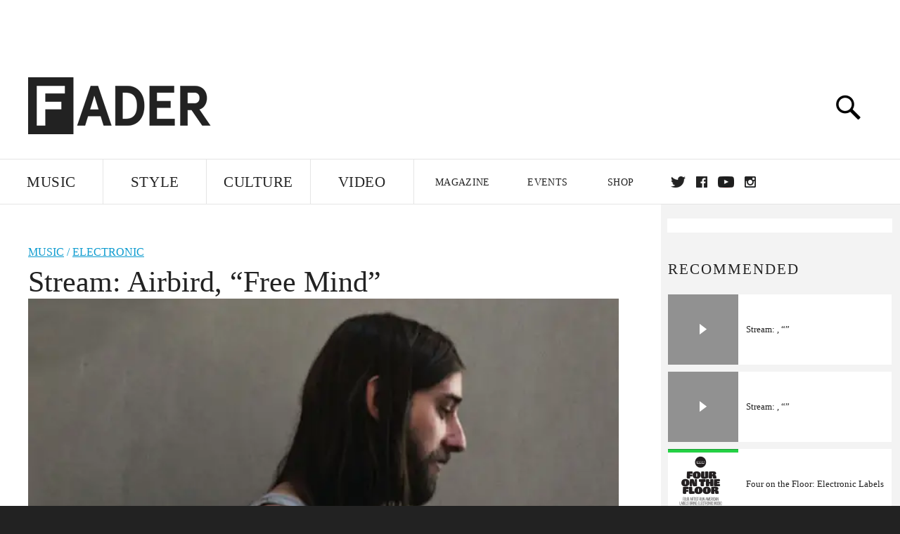

--- FILE ---
content_type: text/html; charset=utf-8
request_url: http://www.thefader.com/2012/07/18/stream-airbird-free-mind
body_size: 29863
content:
<!DOCTYPE html>
<!--[if IE 8 ]> <html lang="en" class="ie8 lte8 lte9 lte10">    <![endif]-->
<!--[if IE 9 ]> <html lang="en" class="ie9 lte9 lte10">    <![endif]-->
<!--[if (gt IE 9)]><!--><html lang="en"><!--<![endif]-->
<!--[if !IE]><!--><html lang="en"><!--<![endif]-->
  <head>
    <title>Stream: Airbird, “Free Mind” | The FADER</title>

    

    <link rel="preload" href="/assets/v4/fonts/WF-026510-009147-001369-72bfbb4d7f1c28b438ff5b8dc078cb9f02e5c71319a3527d3e1613cf5b01f239.woff" as="font" type="woff">

    <link rel="preload" href="/assets/v4/fonts/WF-026510-009147-001253-92cefcf9f8425db3674eebf29535da3cf73f87dc6b7439938ad4294948f67e79.woff" as="font" type="woff">

    <link rel="preload" href="/assets/v4/fonts/WF-026510-009147-001251-120b5b64b0a75ece4fc07a97e9428b5ca6966de319ece24962ab503fe110b1d7.woff" as="font" type="woff">

    <link rel="preload" href="/assets/v4/fonts/WF-026510-009147-001255-a8b63253d5e7e8012e025435f7b546f7600bc376c3f5d279b6b71e52d0eaaa52.woff" as="font" type="woff">


  <link rel="stylesheet" media="all" href="/assets/application-9daeb4fa50eaee227eb9b5c1ff874c76fea55d49c6e9da707cdfb59078d39837.css" />
  <!-- <style> -->
  <!-- </style> -->


    <script>addEventListener('error', window.__e=function f(e){f.q=f.q||[];f.q.push(e)});</script>

    <script>
 var oVa = {};
 var oDv = ["44"];

 window.rtkGPTSlotsTargeting = [];
 window.rtkGPTSlotsTargeting.push([]);

 window.rtkGPTSlotsTargeting.push({});


 var optimeratag = optimeratag || {};
 optimeratag.cmd = optimeratag.cmd || [];

 /* optimeratag.cmd.push(function() { alert("test"); });
  * optimeratag.cmd.push(function() { alert("test2"); }); */

 function onOptimeraOpsLoaded() {
   console.log("onOptimeraOpsLoaded");
   window.optimeraOpsLoaded = true;
   window.executeOptimeraOpsCmd();
 }

 function executeOptimeraOpsCmd() {
   for (k=0; k < optimeratag.cmd.length;k++){
     optimeratag.cmd[k]();
   }
   optimeratag.cmd.length = 0;
 }

 optimeratag.cmd.push = function(e) {
   Array.prototype.push.apply(this,arguments);
   if (window.optimeraOpsLoaded) {
     window.executeOptimeraOpsCmd();
   }
 }

 /* optimeratag.cmd.push(function() { alert("test3"); }); */

</script>


    <script>
     function createCookie(name, value, days) {
  if (days) {
    var date = new Date();
    date.setTime(date.getTime() + days * 24 * 60 * 60 * 1000);
    var expires = "; expires=" + date.toGMTString();
  } else var expires = "";
  document.cookie = name + "=" + value + expires + "; path=/";
}

function readCookie(name) {
  var nameEQ = name + "=";
  var ca = document.cookie.split(";");
  for (var i = 0; i < ca.length; i++) {
    var c = ca[i];
    while (c.charAt(0) == " ") c = c.substring(1, c.length);
    if (c.indexOf(nameEQ) == 0) return c.substring(nameEQ.length, c.length);
  }
  return null;
}

function eraseCookie(name) {
  createCookie(name, "", -1);
}

function refreshInitalGPTAds() {
  console.debug("CONSENT DEBUG: refreshInitalGPTAds");
  timeoutID = window.setTimeout(function() {
    for (var key in window.ad_slots) {
      value = window.ad_slots[key];
      console.log("refreshing slot: ", value);
      googletag.pubads().refresh([value]);
    }
  }, 100);
}

function setGPTNonPersonalizedAds() {
  console.log("CONSENT DEBUG: setGPTNonPersonalizedAds");
  googletag.pubads().setPrivacySettings({
    restrictDataProcessing: true
  });
  googletag.pubads().setRequestNonPersonalizedAds(1);
}

function setGPTPersonalizedAds() {
  console.log("CONSENT DEBUG: setGPTPersonalizedAds");
  googletag.pubads().setPrivacySettings({
    restrictDataProcessing: false
  });
  googletag.pubads().setRequestNonPersonalizedAds(0);
}

function setJITANonPersonalizedAds() {
  console.debug("CONSENT DEBUG: setJITANonPersonalizedAds");
  if (window.JITA) {
    jitaJS.que.push(function() {
      JITA.setRequestNonPersonalizedAds(1);
    });
  }
}

function setJITAPersonalizedAds() {
  console.debug("CONSENT DEBUG: setJITAPersonalizedAds");
  if (window.JITA) {
    jitaJS.que.push(function() {
      JITA.setRequestNonPersonalizedAds(0);
    });
  }
}

function setEUConsentCookie() {
  window.__cmp("getConsentData", null, function(result) {
    document.cookie = "EUCONSENT=" + result.consentData;
  });
}

window.addEventListener(
  "CookiebotOnDialogDisplay",
  function(e) {
    console.debug("CONSENT DEBUG: onLoad");
    window.cookieConsent = window.CookieConsent;
  },
  false
);

window.addEventListener(
  "CookiebotOnAccept",
  function(e) {
    console.debug("CONSENT DEBUG: onAccept");
    setEUConsentCookie();

    if (Cookiebot.consent.marketing) {
      //Execute code that sets marketing cookies
      console.debug("CONSENT DEBUG: marketing accepted");
      if (window.consent_region == "EU") {
        // refreshInitalGPTAds();
        setGPTPersonalizedAds();
        setJITAPersonalizedAds();
      }
    } else {
      console.debug("CONSENT DEBUG: marketing not accepted");
      // refreshInitalGPTAds();
      setGPTNonPersonalizedAds();
      setJITANonPersonalizedAds();
    }
  },
  false
);

//
window.addEventListener(
  "CookiebotOnDecline",
  function(e) {
    console.debug("CONSENT DEBUG: declined");

    if (window.consent_region == "US-CA") {
      setGPTNonPersonalizedAds();
      setJITANonPersonalizedAds();
    } else if (window.consent_region == "EU") {
      console.debug("CONSENT DEBUG: EU Allow Preferences");
      setEUConsentCookie();

      if (Cookiebot.consent.marketing) {
        console.debug("CONSENT DEBUG: Allow Personalized Ads");
        setGPTPersonalizedAds();
        setJITAPersonalizedAds();
      }
    }
  },
  false
);
// console.log("running ads.js");

window.ad_slot_positions = {};
window.ad_slots = {};
window.ad_slots_queue = {};

window.rtk_ad_ids_to_setup = [];
window.rtk_ad_ids = [];
window.rtk_timer_ad_ids = [];
window.rtk_is_serving_ad = {};
window.rtk_is_lazy_ad = {};
window.rtk_first_render = {};

window.enable_optimera = false;
window.ad_slot_to_div_map = {};
window.ad_div_to_rtk_id_map = {};

function getDivID(divName, track_multiple) {
  // console.log("getDivID: ", divName, track_multiple);

  if (window.ad_slot_positions[divName] == undefined) {
    window.ad_slot_positions[divName] = 1;
  }

  if (track_multiple) {
    divID = divName + window.ad_slot_positions[divName];
    document.getElementById(divName).id = divID;
  } else {
    divID = divName;
  }

  window.ad_slot_positions[divName] += 1;

  return divID;
}

function displayAdSlot(divName, slotName, size, track_multiple) {
  console.debug("AD DEBUG: displaying slot: " + slotName + " " + divName);

  var divID = getDivID(divName, track_multiple);

  if (window.enable_optimera) {
    window.oDv.push(divID);
    window.oVa[divID] = ["NULL"];
  }

  // Define the slot itself, call display() to
  // register the div and refresh() to fetch ad.
  googletag.cmd.push(function () {
    // console.debug("AD DEBUG: about to defineSlot: ", divID);

    // debugger;

    var slot = googletag
      .defineSlot("/1081121/" + slotName, size, divID)
      .addService(googletag.pubads());

    if (window.enable_optimera) {
      slot.setTargeting("optimera", oVa[divID]);
    }

    window.ad_slots[divName] = slot;

    // Display has to be called before
    // refresh and after the slot div is in the page.
    googletag.display(divID);
    googletag.pubads().refresh([slot]);

    // if (window.enable_optimera) {
    //   window.oPageUnload(divID);
    // }

    // if (typeof(window.ga) == "undefined") {
    // window.ga('impressionTracker:observeElements', window.ad_ids);
    // }
  });

  // console.debug("AD DEBUG: finished displaying slot: "+slotName);

  return divID;
}

function pushAdSlot(divName, slotName, size) {
  var now = new Date().getTime();
  var divID = divName + "-" + now;
  // console.debug("AD DEBUG: pushing slot with timestamp: "+divID);

  document.getElementById(divName).attr = divID;

  window.ad_slots_queue[divID] = slotName;

  // Define the slot itself
  googletag.cmd.push(function () {
    var slot = googletag
      .defineSlot("/1081121/" + slotName, size, divID)
      .addService(googletag.pubads());
    window.ad_slots_queue[divID] = slot;
  });

  // console.debug("AD DEBUG: finished pushing slot: " + slotName);
}

function setupRtkAdObserver(rtk_ad_id) {
  // console.debug("AD DEBUG: adding observer for: ", rtk_ad_id);

  if (!window.rtk_ad_ids_to_setup.includes(rtk_ad_id)) {
    window.rtk_ad_ids_to_setup.push(rtk_ad_id);
  }
}

function setupRtkTimerAd(rtk_ad_id) {
  // console.debug("AD DEBUG: adding timer ad for: ", rtk_ad_id);

  if (!window.rtk_timer_ad_ids.includes(rtk_ad_id)) {
    window.rtk_timer_ad_ids.push(rtk_ad_id);
  }

  window.rtk_is_serving_ad[rtk_ad_id] = false;
  window.rtk_first_render[rtk_ad_id] = true;
}

function setupRtkGPTSlotsTargeting(slot_name, divID) {
  if (window.enable_optimera) {
    // console.log("setupRtkGPTSlotsTargeting");
    window.oDv.push(divID);
    // window.oVa[divID] = ["NULL"];
    var obj = {};
    // obj[divID] = [["Optimera", oVa[divID]]];
    obj[divID] = [];
    console.log(obj);
    window.rtkGPTSlotsTargeting.push(obj);
    console.log(window.rtkGPTSlotsTargeting);
  }
}

function setupRtkOptimera() {
  console.log("setupRtkOptimera");

  // if (Object.keys(window.oVa).length == 0) {
  window.oVa = {
    "div-above-latest-ad": ["A6"],
    "div-above-latest-ad9": ["A6"],
    "div-below-fold-latest-ad": ["A6"],
    "div-full_width-ad": ["D4"],
    "div-leaderboard-ad": ["D4"],
    t: 1568146740,
  };
  // }

  // var obj = {};
  // obj["RTK_9u3J"] = [["Optimera", "A6"]];
  // obj["div-leaderboard-ad"] = [["Optimera", "A6"]];
  // oVa["/1081121/fader_v3_home_top_728_90"] = [["Optimera", "A6"]];

  // for (var prop in window.oVa) {
  //   console.log("setting up prop", prop);

  //   var slotName = window.ad_slot_to_div_map[prop];

  //   // debugger;
  //   if (slotName) {
  //     window.rtkGPTSlotsTargeting[1][slotName] = [
  //       ["Optimera", window.oVa[prop]]
  //     ];
  //   }
  // }
}

function setupRtkAdSlotForOptimera(divName, slotName) {
  console.log("setupAdSlotForOptimera", divName, slotName);

  var divID = divName;
  window.ad_slot_to_div_map[divID] = slotName;

  if (window.enable_optimera) {
    window.oDv.push(divID);

    // window.oVa[divID] = ["NULL"];

    var slot_path = "/1081121/" + slotName;

    window.rtkGPTSlotsTargeting[1][slot_path] = [
      ["Optimera", window.oVa[divID]],
    ];

    // var obj = window.rtkGPTSlotsTargeting[1];
    // obj[slotName] = [["Optimera", null]];

    // optimeratag.cmd.push(function() {
    //   window.oPageUnload(divName);
    // });
  }
}

function displayRtkAdSlot(rtkID, divName, slotName, track_multiple, lazy) {
  console.log(
    "displayRtkAdSlot",
    rtkID,
    divName,
    slotName,
    track_multiple,
    lazy
  );

  var divID = getDivID(divName, track_multiple);

  // $(divName).attr({ id: divID });

  console.log("divID: ", divID);

  window.ad_slot_to_div_map[divID] = slotName;
  window.ad_div_to_rtk_id_map[divID] = rtkID;

  if (window.enable_optimera) {
    window.oDv.push(divID);
    // window.oVa[divID] = ["NULL"];
  }

  jitaJS.que.push(function () {
    var slot_path = "/1081121/" + slotName;

    if (window.enable_optimera) {
      window.rtkGPTSlotsTargeting[1][slot_path] = [
        ["Optimera", window.oVa[divID]],
      ];
    }

    var obj = {};
    obj[rtkID] = divID;
    // lazy = false;

    if (lazy) {
      window.rtk_is_lazy_ad[divID] = true;
    } else {
      window.rtk_is_lazy_ad[divID] = false;
      jitaJS.rtk.refreshAdUnits([rtkID], false, obj);
    }

    if (window.enable_optimera) {
      window.oPageUnload(divID);
    }

    // optimeratag.cmd.push(function() {
    //   window.
    // });
  });

  return divID;
}
;



    </script>

      <base href="/">
      <script src="/assets/application_article_desktop-fab3a3970ded880e308a94da509f772b642f7e916e1cca85173087b14c1b4bdf.js" defer="defer"></script>

    <script src="/packs/application-5312d9fe6ecefc819abd.js" defer="defer"></script>


    


<!-- Google tag (gtag.js) -->
<script async src="https://www.googletagmanager.com/gtag/js?id=G-S5CR3HGK1G"></script>
<script>
  window.dataLayer = window.dataLayer || [];
  function gtag(){dataLayer.push(arguments);}
  gtag('js', new Date());

  gtag('config', 'G-S5CR3HGK1G');
</script>

<!--
<script>
 window.ga=window.ga||function(){(ga.q=ga.q||[]).push(arguments)};ga.l=+new Date;

 console.log("GA: command queue initialized.");
</script>

  <script>

   ga("create", "UA-272695-2", "auto", { useAmpClientId: true });
   ga("set", "anonymizeIp", true);
   ga("set", "transport", "beacon");

   if (window.location.pathname === "home") {
     ga("set", "page", "/");
   }

   console.log("GA: tracker setup.");

   
      ga('set', 'dimension1', "Amber Bravo");

    ga('set', 'dimension2', 'Music');
    ga('set', 'dimension3', 'News');
    ga('set', 'dimension14', 'simple');


    /* ga('send', 'pageview'); */
    console.log("GA: ran ga_pre_pageview_hook");



  </script>

    <script async src="https://www.google-analytics.com/analytics.js"></script>

-->


<script defer data-domain="thefader.com" src="https://plausible.io/js/script.js"></script>
<script defer data-domain="thefader.com" src="https://plausible.io/js/script.outbound-links.js"></script>

<!-- 
<script type='text/javascript'>
 googletag = googletag || {};
 var googletag = googletag;
 googletag.cmd = googletag.cmd || [];

 (function() {
   var gads = document.createElement('script');
   gads.async = true;
   gads.type = 'text/javascript';
   var useSSL = 'https:' == document.location.protocol;
   gads.src = (useSSL ? 'https:' : 'http:') + 
              '//www.googletagservices.com/tag/js/gpt.js';
   var node = document.getElementsByTagName('script')[0];
   node.parentNode.insertBefore(gads, node);
 })();
</script>
-->
<script type='text/javascript'>
  window.googletag = window.googletag || {cmd: []};
</script>

<script async src="https://securepubads.g.doubleclick.net/tag/js/gpt.js"></script>


<script type='text/javascript'>

   googletag.cmd.push(function() {

     // Infinite scroll requires SRA
     googletag.pubads().enableSingleRequest();

     // Disable initial load, we will use refresh() to fetch ads.
     // Calling this function means that display() calls just
     // register the slot as ready, but do not fetch ads for it.
     googletag.pubads().disableInitialLoad();

     var params={};
     window.location.search
           .replace(/[?&]+([^=&]+)=([^&]*)/gi,
                    function(str,key,value) {
                      params[key.toLowerCase()] = value;
                    }
           );

     for (var k in params){
       if(k.indexOf("utm") === 0)
       {
         googletag.pubads().setTargeting(k,params[k]);
       }
     }

     /* googletag.pubads().enableLazyLoad({
      *   fetchMarginPercent: 0,  // Fetch slots within 1 viewports.
      *   renderMarginPercent: 0,  // Render slots within 1 viewports.
      *   mobileScaling: 1.0
      * });*/

       googletag.enableServices();

     if (window.consent_region == "EU") {
       if (readCookie("forbid_personalized_ads") == "0") {
         setGPTPersonalizedAds();
       } else {
         setGPTNonPersonalizedAds();
       }
     }

     if (window.consent_region == "US-CA") {
       if (readCookie("forbid_personalized_ads") == "1") {
         setGPTNonPersonalizedAds();
       }
     }

   });

  </script>

<script type="text/javascript">
 //declare this in the head before jita
 var jitaJS = window.jitaJS || {};
 jitaJS.que = jitaJS.que || [];
</script>






  <!-- Begin comScore Tag -->
<script>
 var _comscore = _comscore || [];
 _comscore.push({ c1: "2", c2: "16442793" });
 (function() {
   var s = document.createElement("script"), el = document.getElementsByTagName("script")[0];
   s.async = true;
   /* s.defer = true; */
   s.src = (document.location.protocol == "https:" ? "https://sb" : "http://b") + ".scorecardresearch.com/beacon.js";
   el.parentNode.insertBefore(s, el);
 })();
</script>
<noscript>
  <img src="http://b.scorecardresearch.com/p?c1=2&c2=16442793&cv=2.0&cj=1" />
</noscript>
<!-- End comScore Tag -->

  <!-- Quantcast Tag, part 1 -->
<script type="text/javascript">
 var _qevents = _qevents || [];
 (function() {
   var elem = document.createElement('script');
   elem.src = (document.location.protocol == "https:" ? "https://secure" : "http://edge")
            + ".quantserve.com/quant.js";
   /* elem.async = true; */
   elem.defer = true;
   elem.type = "text/javascript";
   var scpt = document.getElementsByTagName('script')[0];
   scpt.parentNode.insertBefore(elem, scpt);  
 })();
</script>

  <script>window.twttr = (function(d, s, id) {
   var js, fjs = d.getElementsByTagName(s)[0],
       t = window.twttr || {};
   if (d.getElementById(id)) return t;
   js = d.createElement(s);
   js.id = id;
   js.src = "https://platform.twitter.com/widgets.js";
   fjs.parentNode.insertBefore(js, fjs);

   t._e = [];
   t.ready = function(f) {
     t._e.push(f);
   };

   return t;
 }(document, "script", "twitter-wjs"));</script>

  <!-- <script async="" defer="" src="//platform.instagram.com/en_US/embeds.js"></script> -->

<script async src="//platform.instagram.com/en_US/embeds.js"></script>

  <!-- Facebook Pixel Code -->
<meta name="facebook-domain-verification" content="8hp7106emaf67czjp03ks61b6zky1h" />

    <script>

 !function(f,b,e,v,n,t,s){if(f.fbq)return;n=f.fbq=function(){n.callMethod?
                                                             n.callMethod.apply(n,arguments):n.queue.push(arguments)};if(!f._fbq)f._fbq=n;
   n.push=n;n.loaded=!0;n.version='2.0';n.queue=[];t=b.createElement(e);
   t.async=!0;
   /* t.defer=!0; */
   t.src=v;s=b.getElementsByTagName(e)[0];s.parentNode.insertBefore(t,s)}(window,
                                                                          document,'script','https://connect.facebook.net/en_US/fbevents.js');

 fbq('init', '974085915995561');
 fbq('track', "PageView");
 fbq('track', 'ViewContent');

</script>

<!-- End Facebook Pixel Code -->

  <!-- Snap Pixel Code -->

    <script>

 (function(e,t,n){if(e.snaptr)return;var a=e.snaptr=function()
 {a.handleRequest?a.handleRequest.apply(a,arguments):a.queue.push(arguments)};
   a.queue=[];var s='script';r=t.createElement(s);
   r.async=!0;
   /* r.defer=!0; */
   r.src=n;var u=t.getElementsByTagName(s)[0];
   u.parentNode.insertBefore(r,u);})(window,document,
                                     'https://sc-static.net/scevent.min.js');

 snaptr('init', '878796fa-7274-4329-a6c6-814d66a40ae9', {
   'user_email': '__INSERT_USER_EMAIL__'
 });

 snaptr('track', 'PAGE_VIEW');

</script>
<!-- End Snap Pixel Code -->

<script>
  // Load the SDK asynchronously
  (function (d, s, id) {
  var js, sjs = d.getElementsByTagName(s)[0];
  if (d.getElementById(id)) return;
  js = d.createElement(s); js.id = id;
  js.src = "https://sdk.snapkit.com/js/v1/create.js";
  sjs.parentNode.insertBefore(js, sjs);
  }(document, 'script', 'snapkit-creative-kit-sdk'));

  window.snapKitInit = function () {
  snap.creativekit.initalizeShareButtons(
  document.getElementsByClassName('snapchat-share-button')
  );
  };
</script>

  

  <script>!function(n){if(!window.cnx){window.cnx={},window.cnx.cmd=[];var t=n.createElement('iframe');t.src='javascript:false'; t.display='none',t.onload=function(){var n=t.contentWindow.document,c=n.createElement('script');c.src='//cd.connatix.com/connatix.player.js?cid=1ffe1aa7-eb53-11e9-b4d2-06948452ae1a&pid=922834d4-f1e3-44aa-ad95-3124387b6fd7',c.setAttribute('async','1'),c.setAttribute('type','text/javascript'),n.body.appendChild(c)},n.head.appendChild(t)}}(document);</script>





    <meta name="csrf-param" content="authenticity_token" />
<meta name="csrf-token" content="IJHVeeUnBtRH9GRxZtDvbO+7emaNPvjKuMNvewdAIFZSUGSZQLwvY+Ohg9cndtmi3j3qFSyMxRY8oDgk3ISgfw==" />

<meta name="viewport" content="initial-scale=1, maximum-scale=1">
<meta name="msvalidate.01" content="CFDCCD68D11A9B3C2CE7EE854D821682" />

<meta itemprop="name" content="The FADER">

  



    <link rel="canonical" href="https://www.thefader.com/2012/07/18/stream-airbird-free-mind" />


    
  <meta name="description" content="Free Mind is the latest from Joel Ford of "/>

  <meta itemprop="description" content="Free Mind is the latest from Joel Ford of "/>


<meta itemprop="url" content="https://www.thefader.com/2012/07/18/stream-airbird-free-mind" />

<meta property="og:site_name" content="The FADER"/>
<meta property="og:type" content="article" />

  <meta property="og:title" content="Stream: Airbird, “Free Mind”"/>

<meta itemprop="publisher" itemscope itemtype="http://schema.org/Organization">
  <meta itemprop="name" content="The FADER">
</meta>

<meta itemprop="description" property="og:description" content=""/>

<meta property="og:url" content="https://www.thefader.com/2012/07/18/stream-airbird-free-mind" />


  <meta property="og:image" content="http://res.cloudinary.com/thefader/image/upload/c_fill,g_face,h_246,q_auto:best,w_470/v1403224667/wim0eehtwa5sbxzkaj9z.jpg"/>
  <meta property="og:image:width" content="470" />
  <meta property="og:image:height" content="246" />

<meta property="twitter:card" content="summary_large_image" />
<meta property="twitter:site" content="@thefader" />

  <meta property="twitter:title" content="Stream: Airbird, “Free Mind”" />

<meta property="twitter:description" content="" />

    <meta property="twitter:image" content="https://thefader-res.cloudinary.com/images/w_640,c_limit,f_auto,q_auto:eco/wim0eehtwa5sbxzkaj9z/stream-airbird-free-mind.jpg" />


<meta property="twitter:url" content="https://www.thefader.com/2012/07/18/stream-airbird-free-mind" />

<script type="application/ld+json">
  {
  "@context": "http://schema.org",
  "@type": "NewsArticle",
   "mainEntityOfPage":{
      "@type":"WebPage",
      "@id":"https://www.thefader.com/2012/07/18/stream-airbird-free-mind"
    },
  "headline": "Stream: Airbird, “Free Mind”",
  "url": "https://www.thefader.com/2012/07/18/stream-airbird-free-mind",
  "image": "https://thefader-res.cloudinary.com/images/w_1600,c_limit,f_auto,q_auto:eco/wim0eehtwa5sbxzkaj9z/stream-airbird-free-mind.jpg",
  "thumbnailUrl": "https://thefader-res.cloudinary.com/images/w_640,c_limit,f_auto,q_auto:eco/wim0eehtwa5sbxzkaj9z/stream-airbird-free-mind.jpg",
  "dateCreated": "2012-07-18T18:00:33Z",
  "articleSection": "Music",
  "creator": "Amber Bravo",
  "keywords": ["Ford and Lopatin","airbird","airbird","Electronic","Ford and Lopatin"],
  "author": {
    "@type": "Person",
    "name": "Amber Bravo"
  },
"datePublished": "2012-07-18T18:00:33Z",
"dateModified": "2016-08-01T16:39:04Z",
"publisher": {
      "@type": "Organization",
      "name": "The FADER",
      "logo": {
        "@type": "ImageObject",
        "url": "https://www.thefader.com/assets/Fader_192x60-0bd22b53934f61a7ed7927114b787582d4689c5471b55111ab9139da93ac6eb8.png",
        "width": "192",
        "height": "60"
      }
}
}
</script>



    


  <script>
   var nextPostIds = [117399,117378,117372,117329,117308,117304,117301,117296,117251,117223,117222];
   var recommendedPosts = [{"post":{"id":50883,"created_at":"2013-05-21T17:13:17.000-04:00","updated_at":"2017-10-24T17:51:50.745-04:00","title":"Stream: Airbird \u0026 Napolian, “Special”","headline_short":null,"author_id":3196,"published_state":"Published","published_at":"2013-05-21T17:00:37.000-04:00","body":null,"summary_long":"","description":null,"body_text":null,"category_id":26,"photographer_id":null,"story_type":null,"featured_video_id":null,"legacy_featured_photo_set_id":null,"featured_song_id":null,"featured_image_id":53234,"headline_seo":null,"deck":null,"legacy_post_path":"/2013/05/21/stream-airbird-napolian-special","legacy_post_name":"stream-airbird-napolian-special","issue_id":null,"legacy_post_content":"\u003c!DOCTYPE html PUBLIC \"-//W3C//DTD HTML 4.0 Transitional//EN\" \"http://www.w3.org/TR/REC-html40/loose.dtd\"\u003e\n\u003chtml\u003e\u003cbody\u003e\u003cp\u003eJoel Ford—the New Yorker who releases electronic music as one half of \u003ca href=\"http://www.thefader.com/tag/ford-and-lopatin\" target=\"_blank\"\u003eFord \u0026amp; Lopatin\u003c/a\u003e, \u003ca href=\"http://www.thefader.com/tag/games\" target=\"_blank\"\u003eGames\u003c/a\u003e, and most recently solo as \u003ca href=\"http://www.thefader.com/tag/airbird\" target=\"_blank\"\u003eAirbird\u003c/a\u003e—is now collaborating with like-minded Software label-mate Ian Evans aka Napolian. \"Special\" is the B-side off the duo's debut single, out today via \u003ca href=\"http://cascine.us/\" target=\"_blank\"\u003eCascine\u003c/a\u003e, and it's the exact groggy disco jammer you'd expect from these two: mind-numbing, lush, and blissfully synthetic. \u003ca href=\"http://www.amazon.com/In-The-Zone-Single/dp/B00CKKJ07M\" target=\"_blank\"\u003eBuy the single \u003c/a\u003eon Amazon and then watch a fan-made video for the A-side, \"In the Zone,\" which pits the track against clips from tag-sale VHS bin staple, 1989's \u003cem\u003eBatman\u003c/em\u003e.  \r\n\r\n\u003cstrong\u003eStream Airbird \u0026amp; Napolian, \"Special\"\r\n\u003ciframe width=\"100%\" height=\"166\" scrolling=\"no\" frameborder=\"no\" src=\"http://w.soundcloud.com/player/?url=http%3A%2F%2Fapi.soundcloud.com%2Ftracks%2F88067313%3Fsecret_token%3Ds-GlMgW\u0026amp;show_artwork=true\u0026amp;secret_url=true\"\u003e\u003c/iframe\u003e\r\n\r\n\u003ciframe width=\"620\" height=\"380\" src=\"http://www.youtube.com/embed/I24wC5RHm-E\" frameborder=\"0\" allowfullscreen\u003e\u003c/iframe\u003e\u003c/strong\u003e\u003c/p\u003e\u003c/body\u003e\u003c/html\u003e\n","legacy_categories":["MP3 / STREAMS"],"legacy_tags":["Electronic/Dance","Games","Ford and Lopatin","software","airbird","cascine"],"legacy_full_width":null,"legacy_custom_fields":{"_edit_last":"243","_edit_lock":"1369170696:243","_encloseme":"1","_thumbnail_id":"255704"},"legacy_post_id":255663,"import_state":"success","slug":null,"featured":null,"pinned_front_page":null,"pinned_front_page_order":null,"pinned_war_story":null,"magazine_category_id":null,"article_type":"simple","intro":null,"pinned_music_front_page":null,"pinned_music_front_page_order":null,"pinned_style_front_page":null,"pinned_style_front_page_order":null,"pinned_culture_front_page":null,"pinned_culture_front_page_order":null,"legacy_featured_song_id":2854,"recommended_next_post_id":null,"post_collection_id":null,"seo_keywords":null,"event_venue_id":null,"pinned_war_story_color":null,"pinned_war_story_start_time":null,"pinned_war_story_end_time":null,"scheduled_war_story":null,"premiere":null,"og_image_id":null,"vertical_image_id":null,"seed_views":84,"social_views":0,"total_views":84,"queue_time_state":"next","queue_time":null,"model_version":null,"legacy_content_copy":"Joel Ford—the New Yorker who releases electronic music as one half of \u003ca href=\"http://www.thefader.com/tag/ford-and-lopatin\" target=\"_blank\"\u003eFord \u0026 Lopatin\u003c/a\u003e, \u003ca href=\"http://www.thefader.com/tag/games\" target=\"_blank\"\u003eGames\u003c/a\u003e, and most recently solo as \u003ca href=\"http://www.thefader.com/tag/airbird\" target=\"_blank\"\u003eAirbird\u003c/a\u003e—is now collaborating with like-minded Software label-mate Ian Evans aka Napolian. \"Special\" is the B-side off the duo's debut single, out today via \u003ca href=\"http://cascine.us/\" target=\"_blank\"\u003eCascine\u003c/a\u003e, and it's the exact groggy disco jammer you'd expect from these two: mind-numbing, lush, and blissfully synthetic. \u003ca href=\"http://www.amazon.com/In-The-Zone-Single/dp/B00CKKJ07M\" target=\"_blank\"\u003eBuy the single \u003c/a\u003eon Amazon and then watch a fan-made video for the A-side, \"In the Zone,\" which pits the track against clips from tag-sale VHS bin staple, 1989's \u003cem\u003eBatman\u003c/em\u003e.  \r\n\r\n\u003cstrong\u003eStream Airbird \u0026 Napolian, \"Special\"\r\n\u003ciframe width=\"100%\" height=\"166\" scrolling=\"no\" frameborder=\"no\" src=\"http://w.soundcloud.com/player/?url=http%3A%2F%2Fapi.soundcloud.com%2Ftracks%2F88067313%3Fsecret_token%3Ds-GlMgW\u0026show_artwork=true\u0026secret_url=true\"\u003e\u003c/iframe\u003e\r\n\r\n\u003ciframe width=\"620\" height=\"380\" src=\"http://www.youtube.com/embed/I24wC5RHm-E\" frameborder=\"0\" allowfullscreen\u003e\u003c/iframe\u003e","seo_description":null,"manual_slug":null,"partner":null,"custom_javascript":null,"custom_css":null,"search_content":"Stream: Airbird \u0026 Napolian, \"Special\"                     Ford and Lopatin airbird Games Electronic cascine Patrick D. McDermott Patrick D. McDermott ","war_story_image":{"url":null,"small":{"url":null},"mobile":{"url":null},"cms_list":{"url":null},"cms_medium":{"url":null},"cms_large":{"url":null},"facebook":{"url":null},"optimized":{"url":null}},"current_editor_id":null,"optimization_state":null,"headline_service_default_id":null,"headline_service_default_is_winner":null,"headline_service_title_set_id":null,"google_standout":null,"original_title":null,"instant_article_id":null,"instant_article_api_response":null,"sensitive":null,"apple_news_id":null,"apple_news_revision":null,"thumbnail_id":null,"headline_service_experiment_id":null,"background_color":null,"link_color":null,"show_seo_description_on_mobile":null,"mobile_card_type":null,"main_youtube_id":null,"approval_state":null,"social_title":null,"card_title":null,"format":null,"content_type":null,"category":"News","related_video_id":null,"war_story_image_mobile":{"url":null,"small":{"url":null},"mobile":{"url":null},"cms_list":{"url":null},"cms_medium":{"url":null},"cms_large":{"url":null},"facebook":{"url":null},"optimized":{"url":null}},"war_story_video":{"url":null,"optimized":{"url":null}},"apple_music_embed_count":null},"format":"desktop","options":{}},{"post":{"id":45527,"created_at":"2012-09-14T17:59:45.000-04:00","updated_at":"2018-04-25T17:03:43.004-04:00","title":"Download Software’s FADER Mix","headline_short":null,"author_id":2293,"published_state":"Published","published_at":"2012-01-04T11:15:00.000-05:00","body":null,"summary_long":"","description":"","body_text":null,"category_id":26,"photographer_id":null,"story_type":null,"featured_video_id":null,"legacy_featured_photo_set_id":null,"featured_song_id":null,"featured_image_id":76269,"headline_seo":null,"deck":"","legacy_post_path":"/2012/01/04/download-softwares-fader-mix","legacy_post_name":"download-softwares-fader-mix","issue_id":null,"legacy_post_content":"\u003c!DOCTYPE html PUBLIC \"-//W3C//DTD HTML 4.0 Transitional//EN\" \"http://www.w3.org/TR/REC-html40/loose.dtd\"\u003e\n\u003chtml\u003e\u003cbody\u003e\u003cp\u003eIn \u003ca href=\"www.thefader.com/2011/12/12/77/\" target=\"_blank\"\u003eFADER #77\u003c/a\u003e’s story Four on the Floor, we looked at a quartet of electronic and dance labels based in the states that are truly finding their own renewed themes. Though disco, house and techno all have origins on our shores, lately much of that music's growth has occurred overseas. \u003ca href=\"http://www.thefader.com/tag/software\" target=\"_blank\"\u003eFuture Times\u003c/a\u003e, \u003ca href=\"http://www.thefader.com/tag/software\" target=\"_blank\"\u003eSoftware\u003c/a\u003e, \u003ca href=\"http://www.thefader.com/tag/100-silk\" target=\"_blank\"\u003e100% Silk\u003c/a\u003e and \u003ca href=\"http://www.thefader.com/tag/fade-to-mind\" target=\"_blank\"\u003eFade to Mind\u003c/a\u003e are shaping the sound to the beat of their own drums. You can read stories on each label's history and future \u003ca href=\"www.thefader.com/2012/01/02/four-on-the-floor-electronic-labels/\" target=\"_blank\"\u003ehere\u003c/a\u003e and, every day this week, you can download a mix from each label featuring tracks exclusively from their artists. Today's is from Software, the Brooklyn-based Mexican Summer offshoot run by experimental drone wizards and Ford and Lopatin collaborators, Joel Ford and Dan Lopatin. It's got label favorites, some previously unreleased tracks, and a handful of demos. Tracklist is below. \r\n\r\n\u003ca href=\"http://soundcloud.com/fadermedia/softwares-fader-mix\" target=\"_blank\"\u003e\u003cstrong\u003eDownload: Software's FADER Mix\u003c/strong\u003e\u003c/a\u003e\r\n\u003cobject height=\"81\" width=\"100%\"\u003e \u003cparam name=\"movie\" value=\"https://player.soundcloud.com/player.swf?url=http%3A%2F%2Fapi.soundcloud.com%2Ftracks%2F32394094%3Fsecret_token%3Ds-JeUOZ\u0026amp;secret_url=true\"\u003e \u003cparam name=\"allowscriptaccess\" value=\"always\"\u003e \u003cembed allowscriptaccess=\"always\" height=\"81\" src=\"https://player.soundcloud.com/player.swf?url=http%3A%2F%2Fapi.soundcloud.com%2Ftracks%2F32394094%3Fsecret_token%3Ds-JeUOZ\u0026amp;secret_url=true\" type=\"application/x-shockwave-flash\" width=\"100%\"\u003e\u003c/embed\u003e \u003c/object\u003e  \r\n\r\n\u003cem\u003eTracklist\u003c/em\u003e:\r\nNapolian, \"Rejoice\"\r\nFord \u0026amp; Lopatin, \"New Planet\"\r\nSlava, \"I've Got Feelings Too\"\r\nOneohtrix Point Never, \"Power of Persuasion\"\r\nMegafortress, \"Green Child\"\r\nHarmonizer, \"World Complete\"\r\nGarfield, \"H.A.A.R.P\"\r\nAirbird, \"Girl\"\r\nTairiq, \"Wavestation\"\r\nCarlos Giffoni, \"Evidence\"\u003c/p\u003e\u003c/body\u003e\u003c/html\u003e\n","legacy_categories":["MP3 / STREAMS"],"legacy_tags":["Electronic/Dance","Ford and Lopatin","fader mix","software","airbird","four on the floor mixes"],"legacy_full_width":null,"legacy_custom_fields":{"_edit_last":"183","_edit_lock":"1347659887:183","_encloseme":"1","_wp_old_slug":"","_thumbnail_id":"165534","image_newest_home":"/wp-content/uploads/2012/01/F77_Electronic_Mix_Software_newest.jpg","category_thumbnail":"/wp-content/uploads/2012/01/F77_Electronic_Mix_Software_feed.jpg","Image_featured_sidebar":"/wp-content/uploads/2012/01/F77_Electronic_Mix_Software_sidebar.jpg"},"legacy_post_id":165533,"import_state":"success","slug":"download-softwares-fader-mix","featured":null,"pinned_front_page":null,"pinned_front_page_order":null,"pinned_war_story":false,"magazine_category_id":null,"article_type":"simple","intro":null,"pinned_music_front_page":null,"pinned_music_front_page_order":null,"pinned_style_front_page":null,"pinned_style_front_page_order":null,"pinned_culture_front_page":null,"pinned_culture_front_page_order":null,"legacy_featured_song_id":1298,"recommended_next_post_id":null,"post_collection_id":26,"seo_keywords":"","event_venue_id":null,"pinned_war_story_color":"","pinned_war_story_start_time":null,"pinned_war_story_end_time":null,"scheduled_war_story":null,"premiere":false,"og_image_id":null,"vertical_image_id":null,"seed_views":68,"social_views":7,"total_views":75,"queue_time_state":"next","queue_time":null,"model_version":null,"legacy_content_copy":"In \u003ca href=\"www.thefader.com/2011/12/12/77/\" target=\"_blank\"\u003eFADER #77\u003c/a\u003e’s story Four on the Floor, we looked at a quartet of electronic and dance labels based in the states that are truly finding their own renewed themes. Though disco, house and techno all have origins on our shores, lately much of that music's growth has occurred overseas. \u003ca href=\"http://www.thefader.com/tag/software\" target=\"_blank\"\u003eFuture Times\u003c/a\u003e, \u003ca href=\"http://www.thefader.com/tag/software\" target=\"_blank\"\u003eSoftware\u003c/a\u003e, \u003ca href=\"http://www.thefader.com/tag/100-silk\" target=\"_blank\"\u003e100% Silk\u003c/a\u003e and \u003ca href=\"http://www.thefader.com/tag/fade-to-mind\" target=\"_blank\"\u003eFade to Mind\u003c/a\u003e are shaping the sound to the beat of their own drums. You can read stories on each label's history and future \u003ca href=\"www.thefader.com/2012/01/02/four-on-the-floor-electronic-labels/\" target=\"_blank\"\u003ehere\u003c/a\u003e and, every day this week, you can download a mix from each label featuring tracks exclusively from their artists. Today's is from Software, the Brooklyn-based Mexican Summer offshoot run by experimental drone wizards and Ford and Lopatin collaborators, Joel Ford and Dan Lopatin. It's got label favorites, some previously unreleased tracks, and a handful of demos. Tracklist is below. \r\n\r\n\u003ca href=\"http://soundcloud.com/fadermedia/softwares-fader-mix\" target=\"_blank\"\u003e\u003cstrong\u003eDownload: Software's FADER Mix\u003c/strong\u003e\u003c/a\u003e\r\n\u003cobject height=\"81\" width=\"100%\"\u003e \u003cparam name=\"movie\" value=\"https://player.soundcloud.com/player.swf?url=http%3A%2F%2Fapi.soundcloud.com%2Ftracks%2F32394094%3Fsecret_token%3Ds-JeUOZ\u0026secret_url=true\"\u003e\u003c/param\u003e \u003cparam name=\"allowscriptaccess\" value=\"always\"\u003e\u003c/param\u003e \u003cembed allowscriptaccess=\"always\" height=\"81\" src=\"https://player.soundcloud.com/player.swf?url=http%3A%2F%2Fapi.soundcloud.com%2Ftracks%2F32394094%3Fsecret_token%3Ds-JeUOZ\u0026secret_url=true\" type=\"application/x-shockwave-flash\" width=\"100%\"\u003e\u003c/embed\u003e \u003c/object\u003e  \r\n\r\n\u003cem\u003eTracklist\u003c/em\u003e:\r\nNapolian, \"Rejoice\"\r\nFord \u0026 Lopatin, \"New Planet\"\r\nSlava, \"I've Got Feelings Too\"\r\nOneohtrix Point Never, \"Power of Persuasion\"\r\nMegafortress, \"Green Child\"\r\nHarmonizer, \"World Complete\"\r\nGarfield, \"H.A.A.R.P\"\r\nAirbird, \"Girl\"\r\nTairiq, \"Wavestation\"\r\nCarlos Giffoni, \"Evidence\"","seo_description":null,"manual_slug":null,"partner":null,"custom_javascript":null,"custom_css":null,"search_content":"Download Software's FADER Mix  download-softwares-fader-mix                   Ford and Lopatin airbird Electronic four on the floor mixes THE FADER ","war_story_image":{"url":null,"small":{"url":null},"mobile":{"url":null},"cms_list":{"url":null},"cms_medium":{"url":null},"cms_large":{"url":null},"facebook":{"url":null},"optimized":{"url":null}},"current_editor_id":null,"optimization_state":null,"headline_service_default_id":null,"headline_service_default_is_winner":null,"headline_service_title_set_id":null,"google_standout":null,"original_title":null,"instant_article_id":null,"instant_article_api_response":null,"sensitive":null,"apple_news_id":null,"apple_news_revision":null,"thumbnail_id":null,"headline_service_experiment_id":null,"background_color":null,"link_color":null,"show_seo_description_on_mobile":null,"mobile_card_type":null,"main_youtube_id":null,"approval_state":null,"social_title":null,"card_title":null,"format":null,"content_type":null,"category":"News","related_video_id":null,"war_story_image_mobile":{"url":null,"small":{"url":null},"mobile":{"url":null},"cms_list":{"url":null},"cms_medium":{"url":null},"cms_large":{"url":null},"facebook":{"url":null},"optimized":{"url":null}},"war_story_video":{"url":null,"optimized":{"url":null}},"apple_music_embed_count":null},"format":"desktop","options":{}},{"post":{"id":54528,"created_at":"2014-04-15T17:21:47.000-04:00","updated_at":"2015-11-17T18:44:52.792-05:00","title":"Four on the Floor: Electronic Labels","headline_short":null,"author_id":2293,"published_state":"Published","published_at":"2012-01-02T10:29:27.000-05:00","body":null,"summary_long":"","description":null,"body_text":null,"category_id":30,"photographer_id":null,"story_type":null,"featured_video_id":null,"legacy_featured_photo_set_id":null,"featured_song_id":null,"featured_image_id":77313,"headline_seo":null,"deck":null,"legacy_post_path":"/2012/01/02/four-on-the-floor-electronic-labels","legacy_post_name":"four-on-the-floor-electronic-labels","issue_id":4783,"legacy_post_content":"\u003ca href=\"http://www.thefader.com/2011/12/12/77/\" target=\"_blank\"\u003e\u003cimg src=\"http://www.thefader.com/wp-content/uploads/2011/12/FromTheMagazine_F772.jpg\" alt=\"\" title=\"FromTheMagazine_F77\" width=\"90\" height=\"90\" class=\"alignleft size-full wp-image-164566\" /\u003e \u003c/a\u003e Everything goes in cycles, and right now we’re currently somewhere in the late-middle period of a heavy electronic music resurgence. Everyone involved is obsessed with talking about the textures of their music, and even more obsessed with acquiring vintage synthesizers to tool around with. We’ve gone to shows with stacked bills and seen not one guitar being used for an entire night. Much of this music has been coming from forward-thinking British artists, but there’s also a strong population of Americans making their own screwed up, personal versions of more traditional electronic music. The sounds of house and techno that began in Chicago and Detroit before migrating to the UK and to Germany are now returning home. Whether it’s through \u003ca href=\"http://www.listentosilk.com/\" target=\"_blank\"\u003e100% Silk\u003c/a\u003e’s homemade approach to house, \u003ca href=\"http://softwarelabel.net/\" target=\"_blank\"\u003eSoftware\u003c/a\u003e’s gorgeous drone, \u003ca href=\"http://fadetomind.net/\" target=\"_blank\"\u003eFade to Mind\u003c/a\u003e’s epically dark dance jams or \u003ca href=\"http://futuretimes.org/\" target=\"_blank\"\u003eFuture Times\u003c/a\u003e’ disco-obsessed crate diggers taking their music an extra step further than our minds can reasonably handle, electronic music is getting moodier, weirder, kinda freakish and a lot looser than ever before.\r\n\r\n\u003c!--nextpage--\u003e\r\n\u003cimg src=\"http://www.thefader.com/wp-content/uploads/2011/12/F77_Electronic1.jpg\" alt=\"\" title=\"Record Labels\" width=\"620\" height=\"413\" class=\"alignleft size-full wp-image-164564\" /\u003e\r\n\r\n\u003cimg src=\"http://www.thefader.com/wp-content/uploads/2012/01/F77_Buttons1-300x130.jpg\" alt=\"\" title=\"F77_Buttons1\" width=\"300\" height=\"130\" class=\"alignleft size-medium wp-image-165075\" /\u003eAndrew Field-Pickering lives in the same house he grew up in. It’s in Silver Spring, Maryland, a mostly quiet suburb outside of Washington, DC. His dad moved out, but his brother still lives there with him. His shelves are bursting at the seams with records. In the back of the house there’s an office/studio where Field-Pickering and his friend Mike Petillo operate their record label \u003ca href=\"http://futuretimes.org/\" target=\"_blank\"\u003eFuture Times\u003c/a\u003e. There are some posters of gigs they’ve played on the wall, a couple keyboards, a computer and not much else. Future Times is obsessed with the complicated, unreliable history and minutiae of dance music, so it initially seems odd that the room in which they spend so much time thinking about music is so uncluttered. But then, Future Times is about making sense of dance music’s historical clutter—pulling brilliant ideas from bootleg recordings of undocumented warehouse parties and white label 12-inches smashed into dusty bargain bins.\r\n\r\nThe label mostly releases music from their friends, but it is also home to Field-Pickering’s wonky solo project Maxmillion Dunbar and to Beautiful Swimmers, a group he formed with longtime friend, Ari Goldman. It also includes Mike Petillo’s band Protect-U, as well as whatever else they feel like releasing. All Future Times records are embedded with a deep, deep love of not just disco and house, but all electronic music. “There’s an intent,” Field-Pickering says of the label, “but I couldn’t tell you what that intent is, necessarily. There’s a sound that’s Future Times, but I don’t know how to tell you what that is off the top.” He and Petillo are knowledgeable about the material they’re influenced by, but not to a fault. Instead, everything they do is tinged by scrappy, homemade excitement. “We listen to house music at home,” Field-Pickering says. “It’s where you hear it. At 9AM, you wake up and you put on the most ferocious techno. That’s so tight. You can imagine yourself dancing to it in a club, but mostly you’re just finding out about it.” It’s like they already memorized the rulebook and are now on an endless quest to perfect their personal vision. “I think we’re the kind of people that are wired for music,” Petillo says. “That’s just what we’ve always needed to do as people to be happy. If you look at the people involved in this label, it’s people who have been—for most of their adult and adolescent lives—doing whatever music they can get their hands on.”\r\n\r\nThe idea behind Future Times is pretty simple: make and produce records for thosewho want to buy them. “You don’t need to feel like you’re latching onto the new coolest record that’s going to be the biggest hit,” Field-Pickering says. “What happens is, instead, you put out your own records that you love, and they become hits to certain people.” Petillo and Field-Pickering don’t have any kind of manifesto about changing dance music forever, but in their own way, they’re pushing it forward from within their self-contained crew. “Everything we’ve done, every second of every record has been something we’re totally into,” Petillo says. “We’re not in the business of putting stuff out just to have.” Each Future Times release has a surface-level accessibility. It’s not a completely alien sound, but it’s not exactly familiar either.\r\n\r\nIn addition to Future Times, Field-Pickering and Petillo, along with Goldman, host a monthly party, The Whale, at U Hall, a cavernous DC dance club. September’s edition is on a Wednesday night and the rain feels endless. The DJ booth runs the length of the entire back of the club, and it looms over the dance floor. Because it’s a weeknight, and because it’s dumping rain outside, half the people in the room could easily fit up there with them. Goldman and Petillo begin their set with whale noises that slowly get blended and modulated until they’re acting as vocals for the next song they play. It’s incredibly strange, but they make it fun to dance to. While they’re DJing, dudes amble through the gate to the booth, pulling records from crates and examining them like they fortuitously stumbled upon the most amazing garage sale, before going back to the floor to dance. And that’s the key. No one in the room is watching them DJ, really. Instead, they’re all dancing. When Petillo’s set is over, he’s on the dance floor, too.\r\n\r\nVisiting Petillo’s Mt. Pleasant apartment the next day is like stepping into a mini version of Field-Pickering’s house, except it might have even more records. The pair hunch over a laptop, watching a video of two aging British dance nerds freaking out about a Roland TR-909 Drum Machine. It looks like they are sitting in a closet, fiddling with knobs and buttons while yelling out nonsense like, “Major European intelligent dance formation!” It’s funny, but more than that it’s embarrassing in the same way it’s embarrassing to overhear an elevator discussion about the finer points of \u003cem\u003eStar Trek: Deep Space Nine\u003c/em\u003e. Petillo and Field-Pickering both think it’s hilarious. But as much as they’re laughing, it doesn’t feel mean spirited. It feels knowing, like they’re a part of it, too. By showing it to anyone else, they’re enthusiastically opening the door into their own special world. It feels good to be there.  \r\n\r\n\u003cimg src=\"http://www.thefader.com/wp-content/uploads/2012/01/F77_ElectronicReleases_FuturesTimes.jpg\" alt=\"\" title=\"F77_ElectronicReleases_FuturesTimes\" width=\"141\" height=\"451\" class=\"alignleft size-full wp-image-165077\" /\u003e\r\n\u003cbr class=\"blank\" /\u003e\u003cbr class=\"blank\" /\u003e\u003cstrong\u003eVarious Artists, \u003cem\u003eVibe 2\u003c/em\u003e 2x12-inch\u003c/strong\u003e \r\nA compilation of just about every Future Times contributor featuring stoney takes on weird house music stretched over two records.\r\n\r\n\u003cstrong\u003eMaxmillion Dunbar, \u003cem\u003eMax Trax for World Peace\u003c/em\u003e 12-inch\u003c/strong\u003e \r\nMax D, aka Future Times’ Andrew Field-Pickering, loves nature sounds and cowbell. “Polo” sounds like a dance remix of the \u003cem\u003ePeeWee’s Playhouse \u003c/em\u003etheme.\r\n\r\n\u003cstrong\u003eProtect-U, “World Music” 12-inch\r\n\u003c/strong\u003eProtect-U, the project of Future Times’ other half, Mike Petillo, is scrappy, homemade and jittery retro-futuristic drum machine disco.\r\n\r\n\u003cstrong\u003eBeautiful Swimmers, “Big Coast” 12-inch \r\n\u003c/strong\u003eField-Pickering and Ari Goldman’s Beautiful Swimmers follows Future Times’ penchant for slightly off dance music and “Big Coast” is a gorgeous slice of digital dub.\r\n\r\n\u003cbr class=\"blank\" /\u003e\r\nSAM HOCKLEY-SMITH\r\n\u003c!--nextpage--\u003e\r\n\u003cimg src=\"http://www.thefader.com/wp-content/uploads/2012/01/F77_Electronic2.jpg\" alt=\"\" title=\"Record Labels\" width=\"620\" height=\"413\" class=\"alignleft size-full wp-image-165047\" /\u003e\r\n\r\n\u003cimg src=\"http://www.thefader.com/wp-content/uploads/2012/01/F77_Buttons2-300x130.jpg\" alt=\"\" title=\"F77_Buttons2\" width=\"300\" height=\"130\" class=\"alignleft size-medium wp-image-165046\" /\u003eIn August, 2009, Dan Lopatin compiled a kick-off compilation for his CD-R label Upstairs, titled \u003cem\u003eRadio Scenic Glow Vol. 1\u003c/em\u003e. He called it “a bouquet of jams whose stems are entwined.” Lopatin sold the hand-marked discs for a year, before letting Upstairs go dormant. He insists it isn’t done, just on hiatus while he tends to \u003ca href=\"http://softwarelabel.net/\" target=\"_blank\"\u003eSoftware\u003c/a\u003e, the new label he started with longtime collaborator Joel Ford in February 2011. \r\n\r\nLike Upstairs, Software—an offshoot of Brooklyn’s Mexican Summer—is an experiment in electronic music with a mission to present a diverse array of sounds united by common tools and a vibe of comfortable weirdness. Following the success of \u003cem\u003eThat We Can Play\u003c/em\u003e, Ford and Lopatin’s 2010 EP recorded under the name Games, Mexican Summer founder Keith Abramson invited the duo to produce records in his studio, a music nerd’s idyllic playhouse hiding on a tree-canopied block in Greenpoint. They accepted. \r\n\r\nLike archeologists and alchemists, Ford and Lopatin unearth historical artifacts, interpret them and then experiment with them. Explaining a new Software release they’re working on, Lopatin breaks down this pseudo-science. “It’s Laurel Halo playing piano, plus acid house, plus singing. It’s like the most inappropriate thing ever and it fucking works.” Then he compares another project to goo. Ford admits the duo’s 2011 computer funk LP \u003cem\u003eChannel Pressure\u003c/em\u003e is an album people can dance to, but insists Software is not in the business of making party records, and Lopatin backs up that claim. “Electronic music has this rap of being really austere and far away from people. Or it’s practical, for dancing, cars or having sex. That confuses me because that’s not how I absorb it. Having a label, I want to raise up stuff that stimulates me and expose people to it. I hope there are other people like me.”\r\n\r\nFord and Lopatin found each other at middle school in Boston. They drew tape covers for dreamed-up bands, until Ford actually started a real band and wouldn’t let Lopatin join. “I just thought his technique was unprofessional,” he says. Both moved to Amherst, Massachusetts for college, Ford at UMass and Lopatin down the road at the freakier Hampshire College. Lopatin began recording alone, mounting what eventually became his solo project, \u003ca href=\"http://www.thefader.com/tag/oneohtrix-point-never\" target=\"_blank\"\u003eOneohtrix Point Never\u003c/a\u003e. Over time, OPN songs have become increasingly structured, but their gentle, ambient synths once sounded like an obsessive attempt to digitize the ocean’s crashing waves. \r\n\r\nAfter school, Ford moved to New York to pursue his band Tigercity. Lopatin followed a girl to Boston, got a desk job, and kept recording, playing the results for Ford but few others. When the relationship ended, Lopatin moved to New York and started, at Ford’s nudging, to share his efforts. At a time when self-launching a career via Tumblr is maybe more feasible than finding success through a major label deal, self-trained bedroom producers with full stylistic control seem better off on their own. But Ford and Lopatin hated making music at home. “We made the Games EP in my bedroom,” Ford says, “and it was like, Let’s spend two hours setting shit up on my bed. And then an hour taking it down so I could sleep.” Now they’re able to jam for hours with no pressure, recording themselves and others in Mexican Summer’s studio, providing them with gear, time and an opportunity to refine their sound. “Working with other excited people keeps you engaged,” Lopatin says. “Software, for me, is a matter of growing up, like, I better work really fucking hard, because that’s actually a good way to live.”\r\n\r\nAl Carlson, a cassette-obsessed stoner savant, is Software’s primary, in-house engineer. This year, he learned how to play a baffling 20-knob effect box called the Sherman Filterbank after tweaking with it for two weeks, three hours a day. That achievement’s not magic, but to Ford and Lopatin it might as well be. “Al’s just super passionate. We’re all really passionate about what we have here. You just get into, like, a meditative zone down there in that windowless space. There’s no internet. We’ve gotten so attached. We’re in love with that room,” Lopatin beams. The team worked 12-hour days during the Christmas season recording \u003cem\u003eChannel Pressure\u003c/em\u003e. At one point, they got snowed in and locked down in sweatpants for 36 hours straight. When the blizzard ended, they’d arranged 30 songs. \r\n\r\nBut even the most obsessive need to air out sometimes. Ford is leaving New York, after almost seven years, to live with his girlfriend in North Carolina. “When you’re not on tour, it’s nice to not be in a bar, or a venue,” he says. But he has plans to come back, for as long as it takes, to help Software artists record. “It’s amazing to connect with those people and realize their days are like my days. Without having to even say much, there’s this like-mindedness. It’s a new kind of interaction for me, being with people who are excited and giving them the chance to share it. Pretty simple idea, but it feels good.” \r\n\r\nRescuing core elements like vintage synthesizers, filters, and samples from the internet and turning them into well-crafted sweeps and splats may feel straightforward to Ford, Lopatin and their growing family of musicians, but the resulting library will be good as gold. \r\n\r\n\u003cimg src=\"http://www.thefader.com/wp-content/uploads/2012/01/F77_ElectronicReleases_Software.jpg\" alt=\"\" title=\"F77_ElectronicReleases_Software\" width=\"141\" height=\"453\" class=\"alignleft size-full wp-image-165048\" /\u003e\u003cbr class=\"blank\" /\u003e\u003cbr class=\"blank\" /\u003e\r\n\u003cstrong\u003eOneohtrix Point Never, \u003cem\u003eReplica\u003c/em\u003e\u003c/strong\u003e\r\nOneohtrix Point Never has always been about long, droning visions. \u003cem\u003eReplica\u003c/em\u003e, his best work, is about bursts of ideas churning in congress.  \r\n\r\n\u003cstrong\u003eAirbird, s/t 12-inch\u003c/strong\u003e\r\nAirbird is Joel Ford’s solo project and it has hippie vibes. Ultimately this is beat-based music, but it lives in a pretty, crystalline world. \r\n\r\n\u003cstrong\u003eHarmonizer, \u003cem\u003eWorld Complete\u003c/em\u003e 12-inch\u003c/strong\u003e\r\nIt’s easy to imagine Harmonizer as a duo of hip monks, silently studying texture. \u003cem\u003eWorld Complete\u003c/em\u003e is spiritual white noise with handclaps.\r\n\r\n\u003cstrong\u003eFord \u0026 Lopatin, \u003cem\u003eChannel Pressure\u003c/em\u003e\u003c/strong\u003e\r\n\u003cem\u003eChannel Pressure\u003c/em\u003e is Software’s funkiest release, slap-bass and a junk store’s worth of outdated synths. How this record came from two chin-stroking music geeks is anyone’s guess. \r\n\u003cbr class=\"blank\" /\u003e\u003cbr class=\"blank\" /\u003e\r\nNAOMI ZEICHNER\r\n\r\n\u003c!--nextpage--\u003e\r\n\u003cimg src=\"http://www.thefader.com/wp-content/uploads/2012/01/F77_Electronic3.jpg\" alt=\"\" title=\"F77_Electronic3\" width=\"620\" height=\"413\" class=\"alignleft size-full wp-image-165054\" /\u003e\r\n\r\n\u003cimg src=\"http://www.thefader.com/wp-content/uploads/2012/01/F77_Buttons3-300x130.jpg\" alt=\"\" title=\"F77_Buttons3\" width=\"300\" height=\"130\" class=\"alignleft size-medium wp-image-165055\" /\u003e Sound the victory gong: Britt and Amanda Brown have finally reclaimed their living quarters. After years of running the gutsy underground label Not Not Fun out of their Eagle Rock apartment in Los Angeles, where inventory clogged the arteries and overtook space like some kind of vinyl kudzu, the husband and wife team have relocated to a house in nearby Highland Park that’s equipped with a proper office. The perimeter of their new dining room is neatly lined with shelves of records and cassettes from their personal, rather than business, stash. And when your home life and work life overlap as much as the Browns’ do, it’s psychically liberating to have spaces designated for each. Helpful, too, since in the past year, they’ve added a dance imprint, \u003ca href=\"http://www.listentosilk.com/\" target=\"_blank\"\u003e100% Silk\u003c/a\u003e, to their already staggering workload.\r\n\r\nIt is hideous but kind of tempting to describe the Browns as a power couple for LA’s eastside music scene, although the term implies a calculation and concern for coronation that’s totally at odds with their vibe in person: gregarious and thoughtful, with stabs of verbal flamboyance. Maybe a better way to put it is that their creative bona fides have earned them tastemaker status here: She co-founded Pocahaunted with Bethany Cosentino of Best Coast; he’s a vet of drone duo Robedoor; together, with Nick Malkin, they continue to spin webs of gothic psychedelia under the name LA Vampires. Being in bands is important, but since starting Not Not Fun seven years ago, the label stuff has become their true work. \r\n\r\nThe idea for 100% Silk came out of a desire to push that work even further. There was plenty of psych-rock, garage and noise floating around the NNF world, but Amanda became curious about stuff she loved that she wasn’t hearing much of: hip-hop, dance and R\u0026B. “These are things that, for a long time, you could put out giant welcoming signs and you wouldn’t get those demos,” she says. “And as people are starting to listen to more electronic music over the past couple of years and have gotten more into beats, I thought the day was going to come when we were going to start seeing dance music, that we were going to start getting demos of people being forward-thinking and outside of that normal underground box.” To usher it in she tossed out the thought of launching a dance-specific offshoot of NNF. “I love all Amanda’s ideas, but I was just like, we’re already so busy with our own music and Not Not Fun that it seems like the last thing we need. But I’d also seen the same thing, that friends of ours have been evolving into different realms and working on things that were more overtly dancey. And right away I could see it was a good idea,” Britt says.\r\n\r\nSince January 2011, Silk has averaged two 12-inches every other month (“I think staying active is the best press you could ever do for your label,” Britt says), starting with Ital’s Theme by Daniel Martin-McCormick bka Ital, and Muddy Tracks by The Deeep. Newer releases range from libidinous and bent Ace of Bassy stuff courtesy of London-by-way-of-Estonia’s Maria Minerva to the glamorous retro-futurist experiments of Pharaohs, but the unifying aesthetic, Amanda explains, is a kind of groovy decadence—\u2028total luxury material, as the name suggests. Interestingly, most Silk artists function as well a la carte as they do in the club. “A lot of the early Silk releases were supposed to ride that line of being influenced by dance music and culture, and not supposed to not function as that, but also sideways. I was saying the other day that a lot of the really good stuff to me sounds like krautrock: artsy and hypnotic,” says Britt, who, unlike his wife, did not grow up with any particular soft spot for the high BPMs. \r\n\r\nThe Browns aren’t sweating the heavy legacy of the dance genre, which includes a pair of obvious cautionary tales from decades past: how dance music’s moment of creative fertility can give way to joyless, old-guard purism; or alternately, how quickly the excitement and innovation of that moment can fade into some kind of cynical diffusion line at Urban Outfitters. “It’s partly the culture of gluttony in America,” says Amanda. “We turned it into rave culture so fast, and we turned ravers into these things no one wanted to be, and we consumed dance music so much that we actually made it gross for awhile.” But for whatever reason—the economy? The shitty political climate? The existential straitjacket we all seem to be wearing lately?—dance music is energizing again. “Sometimes it’s cool to stand still with your arms crossed and sometimes it’s cool to cut a rug,” Amanda says with a shrug. “I’d like to keep on putting out dance music for as long as people will have me, but if it stops being trendy I’m not going to stop enjoying it. It’s good. We could all stand some loosening up right about now.”  \r\n\r\n\u003cimg src=\"http://www.thefader.com/wp-content/uploads/2012/01/F77_ElectronicReleases_100Silk.jpg\" alt=\"\" title=\"F77_ElectronicReleases_100Silk\" width=\"141\" height=\"456\" class=\"alignleft size-full wp-image-165060\" /\u003e\u003cbr class=\"blank\" /\u003e\u003cbr class=\"blank\" /\u003e\r\n\r\n\u003cstrong\u003eItal, “Ital’s Theme” 12-inch\r\n\u003c/strong\u003eThis is what happens when noise music gets some structure and goes pop. Ital takes harsh sounds and makes them into something worth dancing to.\r\n\r\n\u003cstrong\u003eMaria Minerva, “Noble Savage” 12-inch\r\n\u003c/strong\u003eMaria Minerva’s music is offbeat, unsettling and sometimes sounds like listening to a warped disco record while on acid.\r\n\r\n\u003cstrong\u003eInnergaze, “We Are Strange Loops” 12-inch \r\n\u003c/strong\u003eSuper damaged music that could soundtrack a dance party that had Blade Runner on constant loop from a projector.\r\n\r\n\u003cstrong\u003eMagic Touch, “I Can Feel the Heat” 12-inch \r\n\u003c/strong\u003eInitially, Magic Touch feels like normal house music. But the more you listen, the more it feels like an outsider’s take on insider music.\r\n\r\n\u003cbr class=\"blank\" /\u003e\u003cbr class=\"blank\" /\u003e\u003cbr class=\"blank\" /\u003e\r\nCAROLINE MCCLOSKEY\r\n\u003c!--nextpage--\u003e\r\n\u003cimg src=\"http://www.thefader.com/wp-content/uploads/2012/01/F77_Electronic4.jpg\" alt=\"\" title=\"F77_Electronic4\" width=\"620\" height=\"412\" class=\"alignleft size-full wp-image-165066\" /\u003e\r\n\r\n\u003cimg src=\"http://www.thefader.com/wp-content/uploads/2012/01/F77_Buttons4-300x130.jpg\" alt=\"\" title=\"F77_Buttons4\" width=\"300\" height=\"130\" class=\"alignleft size-medium wp-image-165065\" /\u003eAs the empirical wisdom of grandmothers, behavioral therapists and eHarmony’s marketing brigade has taught us, having common interests is crucial to establishing successful and fulfilling long-term partnerships. Doubtless they’re referring to a shared passion for doubles tennis and Ansel Adams landscapes, but the common concerns for the principals behind LA-based label \u003ca href=\"http://fadetomind.net/\" target=\"_blank\"\u003eFade to Mind\u003c/a\u003e—bass, art, nature, Baltimore club, UK grime and garage, computer experiments—are equally strong glue, and suggest the collective is in it for the long haul. And for those who like to get whipped into states of ecstatic, primordial bliss on the dancefloor, this is very exciting news.\r\n\r\nPrimary credit is due to Ezra Rubin for turning on his transponder early to gather his people. Back in 2005, after attending Parsons, he and his friends decided to throw a dance party inspired by insane mixes— Dipset, Cam’ron, Remy Ma—then in rotation on Hot 97. Since no one knew how to DJ, they’d burn CDs and play them in the back of a liquor store in Williamsburg. The clothing designer Telfar was a patron and taught him how to use CDJs, and soon Rubin began blending, eventually turning out an hour-long mixtape that sold at Opening Ceremony in New York. Under the name Kingdom, he began releasing music on Fool’s Gold and the influential UK label Night Slugs, whose homegrown creative collaborations and consistent packaging became an inspiring model for Fade to Mind. \r\n\r\nRubin’s future labelmates were located via methods both analog and digital: he connected Ashland Mines (Total Freedom), then based in Chicago, through mutual friends; Mines’ Myspace page led him to production whiz kids Nguzunguzu. “I didn’t even know what they looked like—their only picture was this faraway shot of them lying in the grass,” remembers Rubin. “They were just on this different vibe, there was clearly an R\u0026B influence, but also this experimental noise influence. And they sent me this CD-R, they just burned it and spray painted it black, and it was almost bent from the spray paint, in some weird paper sleeve, and tracks from that I ended up editing and making remixes of. From that point, I started to work with them.” \r\n\r\nBy 2010, Kingdom, Total Freedom and Nguzunguzu had all relocated to LA and began to collaborate for real, playing parties together and remixing each other’s work in ways that felt fresh and energizing. “I think we all came from a perspective of thinking about sound and music, not just, I’m gonna play a bangin party and it’s gonna be hot, but more, What’s the emotional resonance of the sounds that we pick?” says Rubin. “We were influencing each other from the start, pulling and pushing each other into the same emotional sphere, club music that’s a little sad, sexy and scary.” They were all busy releasing on different labels, and the thought of branding their scene hadn’t crossed anyone’s mind. But when friend and DJ Will Boston (aka Prince William, now a Fade to Mind co-runner) encouraged him to formalize their work with a label, Rubin could see the benefits: creating a consistent aesthetic, giving people something definite to latch onto, solidifying it into a movement. The label’s name is a reference to both the barbershop fades Boston and Rubin are obsessed with and the state of mind FTM hopes to induce in listeners. “I think good music makes you fade into a subconscious zone, or when you smoke weed you fade to mind, or when you have sex—just those kinds of experiences that take you into a deeper mind state,” says Rubin. Their first release, Nguzunguzu’s \u003cem\u003eTimesup\u003c/em\u003e EP, was a group effort right down to the artwork.\r\n\r\nLike their allies on Night Slugs, Fade to Mind is pushing aside dance music’s dusty reputation as a closed, traditionally male-dominated UK-centric relic of the ’90s and invigorating the scene with young talent from around the globe. You might recognize some upcoming FTM artists from their cameos on Kingdom mixtapes past: underground vogue/ballroom innovator MikeQ; leftfield, juke-influenced Finnish producer Gremino; and Cedaa, an uptempo crunk DJ from Bellingham, Washington. Asma Maroof from Nguzunguzu can expect to be joined by more female labelmates in the future, too. “I’m super excited to have as many female producers as possible on the roster,” says Rubin.  \r\n\r\nAfter years of being bummed by lackluster turnouts and frustrated by the disjointed nature of playing mercenary sets among a lineup of strangers, Rubin is excited that dance music is finally having another moment. The cohesive feeling created by Fade to Mind artists is gaining momentum, and it’s clear there’s power in alliance. “When the whole night is filled with this universe we’ve created, even the broader collective, which is really Night Slugs people and Fade to Mind people together, I notice the energy of the nights is much bigger,” he says. “People don’t necessarily want to see just one of us, they want to be entrenched in it.” \r\n\r\n\u003cimg src=\"http://www.thefader.com/wp-content/uploads/2012/01/F77_ElectronicReleases_FadeToMind.jpg\" alt=\"\" title=\"F77_ElectronicReleases_FadeToMind\" width=\"141\" height=\"461\" class=\"alignleft size-full wp-image-165067\" /\u003e\u003cbr class=\"blank\" /\u003e\u003cbr class=\"blank\" /\u003e\r\n\r\n\u003cstrong\u003eNguzunguzu, \u003cem\u003eTimesup\u003c/em\u003e \u003c/strong\u003e\r\nNguzunguzu are strange, wonderful DJs. \u003cem\u003eTimesup\u003c/em\u003e harnesses a leftfield dance infatuation into their own sublime production. \r\n\r\n\u003cstrong\u003eMikeQ, “Let it All Out” 12-inch\u003c/strong\u003e\r\nMikeQ’s “Let it All Out” is readymade for vogue balls. It touches on vocal house, Baltimore club and is the ultimate melting pot for dance floors.\r\n\r\n\u003cstrong\u003eVarious Artists, \u003cem\u003eThe Claw\u003c/em\u003e\u003c/strong\u003e\r\n\u003cem\u003eThe Claw\u003c/em\u003e is Fade to Mind’s thesis statement, a limited CD-R with all of their artists contributing tracks. This is the type of thing ethnomusicologists make after the fact.\r\n\r\n\u003cstrong\u003eCedaa, TBD\u003c/strong\u003e \r\nCedaa, a very young producer from the Pacific Northwest, produces drums wound so tight his songs feel like practice for insane future trilling.\r\n\r\n\u003cbr class=\"blank\" /\u003e\u003cbr class=\"blank\" /\u003e\r\nCAROLINE MCCLOSKEY","legacy_categories":["FEATURES","Featured Magazine"],"legacy_tags":["Best Coast","Kingdom","Nguzunguzu","Electronic/Dance","Total Freedom","mexican summer","Oneohtrix Point Never","Night Slugs","not not fun","Pocahaunted","Tigercity","Ford and Lopatin","Maria Minerva","Ital","100% Silk","harmonizer","software","LA Vampires","F77","magic touch","airbird","mikeq","Pharaohs","Gremino"],"legacy_full_width":null,"legacy_custom_fields":{"_edit_last":"2","_edit_lock":"1397596920:2","_encloseme":"1","_wp_old_slug":"","header_image":"http://www.thefader.com/wp-content/uploads/2011/03/NWSLTTR_featuredpost1.jpg","photo_credit":"bryan derballa, talia herman (f77)","_thumbnail_id":"164562","image_newest_home":"/wp-content/uploads/2011/12/F77_Electronic_newest.jpg"},"legacy_post_id":164561,"import_state":"success","slug":null,"featured":true,"pinned_front_page":null,"pinned_front_page_order":null,"pinned_war_story":null,"magazine_category_id":1,"article_type":"simple","intro":null,"pinned_music_front_page":null,"pinned_music_front_page_order":null,"pinned_style_front_page":null,"pinned_style_front_page_order":null,"pinned_culture_front_page":null,"pinned_culture_front_page_order":null,"legacy_featured_song_id":null,"recommended_next_post_id":null,"post_collection_id":null,"seo_keywords":null,"event_venue_id":null,"pinned_war_story_color":null,"pinned_war_story_start_time":null,"pinned_war_story_end_time":null,"scheduled_war_story":null,"premiere":null,"og_image_id":null,"vertical_image_id":null,"seed_views":93,"social_views":0,"total_views":93,"queue_time_state":"next","queue_time":null,"model_version":null,"legacy_content_copy":null,"seo_description":null,"manual_slug":null,"partner":null,"custom_javascript":null,"custom_css":null,"search_content":"Four on the Floor: Electronic Labels  Nguzunguzu Maria Minerva Best Coast Kingdom Total Freedom Oneohtrix Point Never Night Slugs Tigercity Ford and Lopatin Ital airbird mikeq Pharaohs magic touch Electronic Issue 77 100% Silk not not fun Pocahaunted harmonizer LA Vampires Gremino Mexican Summer Bryan Derballa Talia Herman THE FADER ","war_story_image":{"url":null,"small":{"url":null},"mobile":{"url":null},"cms_list":{"url":null},"cms_medium":{"url":null},"cms_large":{"url":null},"facebook":{"url":null},"optimized":{"url":null}},"current_editor_id":null,"optimization_state":null,"headline_service_default_id":null,"headline_service_default_is_winner":null,"headline_service_title_set_id":null,"google_standout":null,"original_title":null,"instant_article_id":null,"instant_article_api_response":null,"sensitive":null,"apple_news_id":null,"apple_news_revision":null,"thumbnail_id":null,"headline_service_experiment_id":null,"background_color":null,"link_color":null,"show_seo_description_on_mobile":null,"mobile_card_type":null,"main_youtube_id":null,"approval_state":null,"social_title":null,"card_title":null,"format":null,"content_type":null,"category":"Features","related_video_id":null,"war_story_image_mobile":{"url":null,"small":{"url":null},"mobile":{"url":null},"cms_list":{"url":null},"cms_medium":{"url":null},"cms_large":{"url":null},"facebook":{"url":null},"optimized":{"url":null}},"war_story_video":{"url":null,"optimized":{"url":null}},"apple_music_embed_count":null},"format":"desktop","options":{}}]
  </script>



<meta property="fb:app_id" content="958226167632202" />
<meta property="fb:pages" content="6815651902" />

<link rel="apple-touch-icon" href="/apple-touch-icon.png"/>
<link rel="apple-touch-icon" sizes="180x180" href="/apple-touch-iphone6.png"/>
<link rel="apple-touch-icon" sizes="76x76" href="/apple-touch-ipad2_mini.png"/>
<link rel="apple-touch-startup-image" href="/apple-touch-icon.png"/>

<meta content="https://www.thefader.com/Fader-1000x1000-red.png" property="snapchat:sticker" />
<meta name="monetization" content="$ilp.uphold.com/ZQxzb4Ew4FxP" />


  </head>

  <body class="united_states">


    <div class="main_wrapper" id='main_wrapper'>
      <!-- HEADER -->

  <!-- NEED TO CHECK IF WE ARE ON THE HOMEPAGE, if not, no war story -->
<nav class="full">

  <!-- only include war story/expanded nav if it is NOT a mobile device -->


      <div class="expanded">
        <div class="ad top-ad banner_ad">
  
  <div class="ad-container">
    <div id='div-leaderboard-ad' >

  <!-- <div id='div-leaderboard-ad' class="ad-fixed-"> -->


    <script type='text/javascript'>

     displayAdSlot('div-leaderboard-ad', 'fader_v3_article_top_728_90', [[970, 250], [728, 90]]);

    </script>
</div>

  </div>

      </div>



    <div class="header_wrap gutter_left">
      <a data-ga-event-category="Logo Nav" data-ga-event-action="click" data-ga-on="click" href="/home" class="logo_wrap">
        <div class="logo "></div>
      </a>
      <form action='/search' method='GET' name='search_form' id='search_form' class="gutter_left" autocomplete="off" data-search='true'>
  <input type='text' name='query' value='' placeholder="" id=''>
</form>

      <span class="icon_wrap search_wrap">
        <div class="icon search_icon"></div>
      </span>
    </div>
      </div>


  <div class="main_nav ">
    <div data-ga-event-category="Logo Nav" data-ga-event-action="click" data-ga-on="click" class="small_logo_wrap">
      <a href="/home"><div class="small_logo"></div></a>
    </div>
    <div class="nav_inner_wrap">

      <div id="verticals_nav" class="verticals_wrap" style="">
        <ul class="verticals_links">

            <li class="music " data-ga-event-category="Music Nav" data-ga-event-action="click" data-ga-on="click"><a id="music_nav_link" href="/music"><span>Music</span></a></li>
            <li class="style " data-ga-event-category="Style Nav" data-ga-event-action="click" data-ga-on="click"><a id="style_nav_link" href="/style"><span>Style</span></a></li>
            <li class="culture " data-ga-event-category="Culture Nav" data-ga-event-action="click" data-ga-on="click"><a id="culture_nav_link" href="/culture"><span>Culture</span></a></li>
            <li class="culture " data-ga-event-category="Video Nav" data-ga-event-action="click" data-ga-on="click"><a id="video_nav_link" href="/fader-tv"><span>Video</span></a></li>
        </ul>
      </div>

      
      <div class="links_wrap ui_control_element" ui-toggle="Menu">
        <div class="search_wrap">
          <form action='/search' method='GET' name='search_form_small' id='search_form_small' class="gutter_left" autocomplete="off" data-search='true'>
  <input type='text' name='query' value='' placeholder="" id=''>
</form>

          <div class="icon search_icon_sm"></div>
        </div>
        <div class="hamburger_wrap ui_control" ui-toggle="Menu" ui-toggle-el=".links_wrap">
          <div class="hamburger"></div>
        </div>
        <ul class="links">
          <li class="mobile_only accordion"><a class="gutter_left" href="#"><span>Feed</span><span class="mobile_only icon_arrow"></span></a>
            <ul class="mobile_only mobile_filter">
              <li><a class="active" href="?">All Posts</a></li>
              <li><a href="/posts/featured">Featured Posts</a></li>
              <li><a class="" href="/trending">Trending Posts</a></li>
            </ul>
          </li>

          <li class="li_magazine " data-ga-event-category="Magazine Nav" data-ga-event-action="click" data-ga-on="click"><a id="magazine_nav_link" class="gutter_left" href="/magazine"><span>Magazine</span></a></li>
          <li class="li_events " data-ga-event-category="Events Nav" data-ga-event-action="click" data-ga-on="click"><a id="events_nav_link" class="gutter_left" href="/events"><span>Events</span></a></li>
          <li class="li_shop" data-ga-event-category="Shop Nav" data-ga-event-action="click" data-ga-on="click"><a class="gutter_left" target="_blank" id="shop_nav_link" href="https://shop.thefader.com/"><span>Shop</span></a></li>

          <li class="li_socials">

            <div class="social_links_wrap">
              <a target="new" class="twitter" href="https://twitter.com/thefader" data-ga-event-category="Twitter Nav" data-ga-event-action="click" data-ga-on="click">Twitter</a>
              <a target="new" class="facebook" href="https://www.facebook.com/thefader" data-ga-event-category="Facebook Nav" data-ga-event-action="click" data-ga-on="click">facebook</a>
              <a target="new" class="youtube" href="https://www.youtube.com/user/TheFaderTeam?sub_confirmation=1" data-ga-event-category="Youtube Nav" data-ga-event-action="click" data-ga-on="click">youtube</a>
              <a target="new" class="instagram" href="https://www.instagram.com/thefader/" data-ga-event-category="Instagram Nav" data-ga-event-action="click" data-ga-on="click">instagram</a>
            </div>

          </li>

          <li>
            <a href="http://www.thefader.com/home">
              US Edition
            </a>
          </li>
          
          <li>
            <a href="http://www.thefader.com/uk">
              UK Edition
            </a>
          </li>

            <li>
              <a href="http://www.thefader.com/ca">
                Canada Edition
              </a>
            </li>

        </ul>

      </div>

    </div>

    <div class='nav_radio_wrap' style="display: none;">
      <div class='nav_radio_controls'>
        <ul><li class='prev'><span></span></li><li class='toggle'><span></span></li><li class='next'><span></span></li></ul>
      </div>
      <div class="icon_wrap radio_wrap ui_control ui_control_element" ui-toggle="faderRadio">
        <div class="icon radio_icon"></div>
        <div class="icon radio_icon_close"></div>
      </div>
    </div>

    
    

    <div class="icon_wrap search_wrap ui_control " ui-toggle="collapsedSearch" ui-toggle-el=".collapsed_search">
      <div class="icon search_icon_sm "></div>
    </div>
    
  </div>
  <!-- FOLLOW OVERLAY desktop -->
  <div class="follow_overlay ui_control_element gutter_left gutter_right" ui-toggle="followOverlay">
    <div class="icon_close"></div>
    <h2 class="mono_heading size_28">Follow the Fader</h2>
    <ul class="follow_links">
      <li class="social twitter"><a class="twitter" target="_blank" href="https://twitter.com/thefader"></a></li>
      <li class="social facebook"><a class="facebook" target="_blank" href="https://www.facebook.com/thefader"></a></li>
      <li class="social youtube"><a class="youtube" target="_blank" href="http://www.youtube.com/user/TheFaderTeam?sub_confirmation=1"></a></li>
      <li class="social pinterest"><a class="pinterest" target="_blank" href="https://www.pinterest.com/thefader/"></a></li>
      <li class="social tumblr"><a class="tumblr" target="_blank" href="http://thefader.tumblr.com/"></a></li>
      <li class="social instagram"><a class="instagram" target="_blank" href="http://instagram.com/thefader"></a></li>
      <li class="social soundcloud"><a class="soundcloud" target="_blank" href="http://soundcloud.com/fadermedia"></a></li>
      <li class="social spotify"><a class="spotify" target="_blank" href="http://open.spotify.com/app/thefader"></a></li>
      <li class="social vsco"><a class="vsco" target="_blank" href="http://thefader.vsco.co/grid/1"></a></li>
      <li class="social google"><a class="google" target="_blank" href="http://plus.google.com/+TheFADER"></a></li>
      <li class="social RSS"><a class="rss" target="_blank" href="http://feeds.feedburner.com/TheFaderMagazine/"></a></li>
    </ul>
  </div>
  <div class="collapsed_search ui_control_element gutter_left " ui-toggle="collapsedSearch" >
    <div class="icon search_icon"></div>
    <form action='/search' method='GET' name='search_form_small' id='search_form_small' class="gutter_left" autocomplete="off" data-search='true'>
  <input type='text' name='query' value='' placeholder="" id=''>
</form>

    <div class='right_text'>
      <span class='enter_to_search'>Press Enter to Search</span>
    </div>
  </div>
</nav>

<div class="mobile_nav_wrapper">
  <div class="links_wrapper">
    <ul class="links">
      <li><a class="gutter_left music " href="/music">Music</a></li>
      <li><a class="gutter_left style " href="/style">Style</a></li>
      <li><a class="gutter_left culture " href="/culture">Culture</a></li>
      <li ><a class="gutter_left" href="/fader-tv"><span>Video</span></a></li>
      <li  ><a class="gutter_left" href="/magazine"><span>Magazine</span></a></li>
      <li ><a class="gutter_left" href="/events"><span>Events</span></a></li>
      <li><a class="gutter_left" target="_blank" href="https://shop.thefader.com/"><span>Shop</span></a></li>
      <li>
        <a class="gutter_left" href="http://www.thefader.com/home">
          US Edition
        </a>
      </li>
      <li>
        <a class="gutter_left" href="http://www.thefader.com/uk">
          UK Edition
        </a>
      </li>

        <li>
          <a class="gutter_left" href="http://www.thefader.com/ca">
            Canada Edition
          </a>
        </li>
      
      <!-- <li class="mobile_only ui_control" ui-toggle="faderRadio"><a class="gutter_left" href="#"><span>Fader Radio</span></a></li> -->
      <!-- <li class="follow_mobile accordion mobile_only"><span class="gutter_left"><span>Follow the Fader</span><span class="mobile_only icon_arrow"></span></span> -->
      <!--   <\!-- FOLLOW LINKS LIST MOBILE -\-> -->
      <!--   <ul class="mobile_only mobile_follow"> -->
      <!--     <li><a target="_blank" href="https://twitter.com/thefader">Twitter</a></li> -->
      <!--     <li><a target="_blank" href="https://www.facebook.com/thefader">Facebook</a></li> -->
      <!--     <li><a target="_blank" href="http://www.youtube.com/user/TheFaderTeam">Youtube</a></li> -->
      <!--     <li><a target="_blank" href="https://www.pinterest.com/thefader/">Pinterest</a></li> -->
      <!--     <li><a target="_blank" href="http://thefader.tumblr.com/">Tumblr</a></li> -->
      <!--     <li><a target="_blank" href="http://instagram.com/thefader">Instagram</a></li> -->
      <!--     <li><a target="_blank" href="http://soundcloud.com/fadermedia">Soundcloud</a></li> -->
      <!--     <li><a target="_blank" href="http://open.spotify.com/app/thefader">Spotify</a></li> -->
      <!--     <li><a target="_blank" href="http://thefader.vsco.co/grid/1">VSCO</a></li> -->
      <!--     <li><a target="_blank" href="http://plus.google.com/+TheFADER">Google+</a></li> -->
      <!--     <li><a target="_blank" href="http://feeds.feedburner.com/TheFaderMagazine/">RSS</a></li> -->
      <!-- </ul> -->

      <!-- </li> -->

    </ul>
  </div>
</div>





<div class="main_content">
  <div class="main_content_top">
    


<style>
 
</style>

<!-- ARTICLE TYPES: super_feature, feature, simple -->

<section class="main article vertical_music " data-page-type="article" data-article-id="47874" data-post-model-version="" data-article-type="simple" data-ad-section-name="article">


  <!-- <div id='div-below-fold-latest-ad'>
       </div> -->


            <!--======= SIMPLE =======-->
        <article id="article-47874" class="simple two_thirds">

            <div class="header_block gutter_top gutter_left">
              <div class="title_block gutter_right">
              <div class="slug music"><a class="vertical" href="/music">
  music</a>
  /
  <a class="category" href="/tag/electronic">Electronic
  </a>


</div>

                <h1>Stream: Airbird, “Free Mind”</h1>
              
            </div>

              <!-- VIDEO ARTICLES cover video -->
    <div class="cover_img gutter_left gutter_right">
      <img class="fit_w" src="https://thefader-res.cloudinary.com/images/w_760,c_limit,f_auto,q_auto:eco/wim0eehtwa5sbxzkaj9z/stream-airbird-free-mind.jpg" />
    </div>

          </div>

          
          <div class="credits triple_gutter_left triple_gutter_right">
              <div class="author">
    <span>
      By <span class="credit_name"><a href="/contributor/amber-bravo">Amber Bravo</a></span>
  </div>

  <div class="photographer">Photographer <span class="credit_name"><a href="/contributor/bryan-derballa">Bryan Derballa</a></span></div>

<div class="posted">
  <div>
    July 18, 2012
  </div>
</div>

          </div>

          <div id="new_socials_bottom" class="new_socials_footer gutter_left ">

  <a target=&quot;new&quot; href="https://www.facebook.com/sharer/sharer.php?u=https%3A%2F%2Fwww.thefader.com%2F2012%2F07%2F18%2Fstream-airbird-free-mind%3Futm_source%3Df%26utm_medium%3Dfb%26utm_campaign%3Dshare" class="new_social_footer_button facebook new_social_share_button" data-ga-event-category="Social Share" data-ga-event-label="Facebook" data-ga-on="click" data-ga-event-action="cilck">
      <img class="" width="40" height="40" src="/assets/FDR_SocialSharing_Facebook-747312c39722d47504a80f02500b8d4ad2e36acf922bad1c83799db1bc77f605.png" />
      <!-- <span>Share</span> -->
  </a>

  <a target=&quot;new&quot; href="https://twitter.com/intent/tweet?url=https%3A%2F%2Fwww.thefader.com%2F2012%2F07%2F18%2Fstream-airbird-free-mind%3Futm_source%3Df%26utm_medium%3Dtw%26utm_campaign%3Dshare&amp;text=Stream: Airbird, “Free Mind”&amp;via=thefader" class="new_social_footer_button twitter new_social_share_button" data-ga-event-category="Social Share" data-ga-event-label="Twitter" data-ga-on="click" data-ga-event-action="cilck">

    <img class="" width="40" height="40" src="/assets/FDR_SocialSharing_Twitter-8d78f695280aa3f8a4461702c68e9fcbfd6042af1600c62d49fdec4b735fb57a.png" />
    <!-- <span>Tweet</span> -->
  </a>

    <a class="new_social_footer_button snap new_social_share_button snapchat-share-button" data-share-url="https://www.thefader.com/2012/07/18/stream-airbird-free-mind?utm_source=snapchat&amp;utm_medium=web&amp;utm_campaign=share" data-ga-event-category="Social Share" data-ga-event-label="Snapchat" data-ga-on="click" data-ga-event-action="cilck">

        <img class="" width="20" height="20" src="/assets/logo-snapchat-5f1563935ac089d0cf1773f642ddbfb6cdb16e8c4ac14fec95a3c11b6f963389.svg" />
        <!-- <span>Snap</span> -->
    </a>

</div>






    

  <div class="content_blocks legacy_post_content">
    <div class="content_block paragraph gutter_btm triple_gutter_right triple_gutter_left center_align">
      <div class="content_inner_wrapper">
	<div class="paragraph_wrapper center_align">
          <p>"Free Mind" is the latest from Joel Ford of <a href="http://www.thefader.com/tag/ford-and-lopatin/" target="_blank">Ford and Lopatin</a>’s <a href="http://www.thefader.com/tag/airbird/" target="_blank">Airbird</a> solo project. The track starts lingeringly with random R2-D2 bleeps and the sound of hand-to-drum percussion, setting us firmly in a retro vision of the future, before launching into the present future where <a href="http://legitmix.com/Airbird/artist/3661/Free_Mind/mix/1312" target"_blank">legitimix</a>—a new track-licensing platform that allows producers to sample copyrighted works—enables him to cut up Mariah Carey's <a href="http://www.youtube.com/watch?v=U1hKERpzqGc" target="_blank">"Prisoner"</a> to the point of making her very singular voice sound like an anonymous diva. "Free Mind" feels like a free association, blips of memories amassed in the interest of moving your body.</p>

<p><strong>Stream: Airbird, "Free Mind"</strong>
<br /><iframe width="100%" height="166" scrolling="no" frameborder="no" src="http://w.soundcloud.com/player/?url=http%3A%2F%2Fapi.soundcloud.com%2Ftracks%2F53041384&show_artwork=true"></iframe></p>
        </div>
      </div>
    </div>
  </div>

<!-- Collection Callout (prev <-> next article in collection) -->

<!-- END COLLECTION CALL OUT -->

<div class="meta_info_block triple_gutter_left triple_gutter_right gutter_top">
  <div class="posted">Posted: <span>July 18, 2012</span>

  </div>
    <div class="primary_tags">
          <a class="primary" href="/artist/ford-and-lopatin">Ford and Lopatin</a>
          <a class="primary" href="/artist/airbird">airbird</a>
    </div>
      <div class="meta_tags">
            <a href="/artist/airbird">airbird, </a>
            <a href="/tag/electronic">Electronic, </a>
            <a href="/artist/ford-and-lopatin">Ford and Lopatin</a>
      </div>
    <div class="social_share_wrapper gutter_top mobile_only" style="display: none;">
      <div class="social_share_icons">
      </div>
    </div>
</div>


    <button class="read-full-story-button" data-ga-on="click" data-ga-event-category="Mobile Article Read More" data-ga-event-action="click">Read full story</button>

  </article>


        <div class="aside-panel">

  <div class="simple posts_footer right_rail fix">
    <!-- 320 ad -->
    <!-- <div class="ad square_ad" style="width: 320px; height: 270px;"> -->
    <div class="ad square_ad" style="width: 320px;">
      
<div id='div-sticky-above-latest-ad'>



    <script type='text/javascript'>

     displayAdSlot('div-sticky-above-latest-ad', 'fader_v3_article_sticky_above_latest_300x250', [[300, 250], [300, 600]]);

     window.sticky_above_latest_ad_id = 'div-sticky-above-latest-ad';


    </script>
</div>




    </div>

    <h3 class="mono_heading size_21">
      <span>Recommended</span>
    </h3>

    <div class="popular_posts_sidebar">
        <div class="mini_card " data-ga-event-category="Recirculation" data-ga-event-label="Desktop Article Sidebar Trending" data-ga-on="click" data-ga-event-action="click">

      <a href="/2013/05/21/stream-airbird-napolian-special" class="permalink post-50883">
  
    
    <div class='soundplayer minicard' data-soundcloud-src="http://soundcloud.com/cascine/02-special" data-player-ui="article" data-player-type="soundcloud" data-uid="" >
	<div class='artwork'><div class="cover_overlay"></div><span class='icon'></span></div>
	<div class='trackdata'>
		<div class='info'>
			<div class="info_wrapper mini_card_info no_image">
				<h3 class="mini_card_headline"><span>Stream: , &ldquo;&rdquo;</span></h3>
			</div>
		</div>
	</div>
	<script type='text/html' data-id='radio_tmpl'>
		<div class='soundplayer radio' data-soundcloud-src="http://soundcloud.com/cascine/02-special" data-player-ui="radio" data-player-type="soundcloud" data-uid="" >
	<div class='now_playing'><span>Now Playing</span></div>
	<div class='large_artwork'>
		<img src=''>
		<a href='#' class='close_expanded'></a>
	</div>
	<div class='artwork'>
		<div class="cover_overlay"></div><span class='icon'></span></div>
	<div class='trackdata'>
		<div class='info'>
			<div class="info_wrapper">
				<span class='artistname'>, </span><span class='trackname'>&ldquo;&rdquo;</span>
			</div>
			<!-- <a href='#' class='icon_bookmark'></a> -->
		</div>
	</div>
</div>

	</script>
</div>

  </a>
</div>

        <div class="mini_card " data-ga-event-category="Recirculation" data-ga-event-label="Desktop Article Sidebar Trending" data-ga-on="click" data-ga-event-action="click">

      <a href="/2012/01/04/download-softwares-fader-mix" class="permalink post-45527">
  
    
    <div class='soundplayer minicard' data-soundcloud-src="http://soundcloud.com/fadermedia/softwares-fader-mix" data-player-ui="article" data-player-type="soundcloud" data-uid="" >
	<div class='artwork'><div class="cover_overlay"></div><span class='icon'></span></div>
	<div class='trackdata'>
		<div class='info'>
			<div class="info_wrapper mini_card_info no_image">
				<h3 class="mini_card_headline"><span>Stream: , &ldquo;&rdquo;</span></h3>
			</div>
		</div>
	</div>
	<script type='text/html' data-id='radio_tmpl'>
		<div class='soundplayer radio' data-soundcloud-src="http://soundcloud.com/fadermedia/softwares-fader-mix" data-player-ui="radio" data-player-type="soundcloud" data-uid="" >
	<div class='now_playing'><span>Now Playing</span></div>
	<div class='large_artwork'>
		<img src=''>
		<a href='#' class='close_expanded'></a>
	</div>
	<div class='artwork'>
		<div class="cover_overlay"></div><span class='icon'></span></div>
	<div class='trackdata'>
		<div class='info'>
			<div class="info_wrapper">
				<span class='artistname'>, </span><span class='trackname'>&ldquo;&rdquo;</span>
			</div>
			<!-- <a href='#' class='icon_bookmark'></a> -->
		</div>
	</div>
</div>

	</script>
</div>

  </a>
</div>

        <div class="mini_card " data-ga-event-category="Recirculation" data-ga-event-label="Desktop Article Sidebar Trending" data-ga-on="click" data-ga-event-action="click">

      <a href="/2012/01/02/four-on-the-floor-electronic-labels" class="permalink post-54528">
  
    <div class="mini_card_media">




        <img class="photo fit_h"
             srcset="https://thefader-res.cloudinary.com/images/h_100,w_100,c_fill,g_face,f_auto,q_auto:eco/kdc5nt2ihp4f1n41hm1j/four-on-the-floor-electronic-labels.jpg 100w,https://thefader-res.cloudinary.com/images/h_200,w_200,c_fill,g_face,f_auto,q_auto:eco/kdc5nt2ihp4f1n41hm1j/four-on-the-floor-electronic-labels.jpg 200w,https://thefader-res.cloudinary.com/images/h_300,w_300,c_fill,g_face,f_auto,q_auto:eco/kdc5nt2ihp4f1n41hm1j/four-on-the-floor-electronic-labels.jpg 300w,"
             src="https://thefader-res.cloudinary.com/images/h_100,w_100,c_fill,g_face,f_auto,q_auto:eco/kdc5nt2ihp4f1n41hm1j/kdc5nt2ihp4f1n41hm1j.jpg"
             alt=""
             sizes="100px"
             />
        
    </div>

    <div class="mini_card_info">
      <h3 class="mini_card_headline"><span>Four on the Floor: Electronic Labels</span></h3>
    </div>

  </a>
</div>

    </div>

  </div>

</section>

<section class="ad full_width_ad banner_ad row two_thirds" style="background: #f3f3f3;">
  <div class="ad_outer_wrapper">
    <div class="ad_inner_wrapper">
      <div id='div-breaker-above-the-fold-desktop-ad' >

    <script type='text/javascript'>
     displayAdSlot('div-breaker-above-the-fold-desktop-ad', 'fader_v3_article_breaker_above_the_fold_728_90', [728, 90]);
    </script>
</div>

    </div>
  </div>
</section>


    <!-- fullscreen wrapper -->
    <div class="fullscreen_wrapper">
      <div class="fullscreen_header_block">
        <div class="slug music double_gutter_left gutter_top"><a class="vertical" href="/music">music</a> / <a class="category" href="/News">News</a></div>
        <span class="title gutter_left_gutter_right gutter_top">Stream: Airbird, “Free Mind”</span>
        <div class="close gutter_right gutter_top"><span class="icon_close"></span></div>
      </div>
      <div class="fullscreen_slideshow_wrapper triple_gutter_left triple_gutter_right gutter_top gutter_btm"></div>
    </div>

    <!-- <div id="emberapp"></div> -->

      <div data-react-class="InfiniteScroll" data-react-props="{&quot;isMobile&quot;:false}" data-react-cache-id="InfiniteScroll-0"></div>




  


  </div>
    <section class="ad banner_ad row footer_ad ">
  <div class="ad_outer_wrapper">
    <div class="ad_inner_wrapper">
      <div id='div-footer-ad' >


    <!-- <script type='text/javascript'>
         displayAdSlot('div-footer-ad', 'fader_v3_article_footer_728_90', [728, 90]);
         /* setupGptAdObserver('div-footer-ad');*/
         </script> -->

</div>

    </div>
  </div>
</section>

  <footer class="gutter_right gutter_left ">
  <div class="footer_top_row">
    <a class="logo_wrapper" href="/home"> <div class="footer_logo"></div></a>
    <div class="footer_links gutter_left">
      <ul class="footer_page_links">
        <li><a href="/contact">Contact</a></li>
        <li><a target="_blank" href="http://advertising.thefader.com/">Advertising</a></li>
        <li><a href="/terms-of-use">Terms of Use</a></li>
        <li><a href="/privacy-policy">Privacy Policy</a></li>
        <li><a href="/cookie-policy">Cookie Policy</a></li>
        <li><a target="_blank" href="http://www.faderlabel.com">Fader Label</a></li>
        <li><a target="_blank" href="http://www.faderfilms.com">Fader Films</a></li>
      </ul>
      <ul class="footer_social_links">
        <li><a target="_blank" href="https://twitter.com/thefader">Twitter</a></li>
        <li><a target="_blank" href="https://www.facebook.com/thefader">Facebook</a></li>
        <li><a target="_blank" href="https://www.youtube.com/user/TheFaderTeam?sub_confirmation=1">Youtube</a></li>
        <li><a target="_blank" href="https://www.instagram.com/thefader/">Instagram</a></li>
        <li><a target="_blank" href="https://itunes.apple.com/us/curator/the-fader/id999961432">Apple Music</a></li>
        <li><a target="_blank" href="http://soundcloud.com/fadermedia">Soundcloud</a></li>
        <li><a target="_blank" href="https://open.spotify.com/user/thefader">Spotify</a></li>
        <li><a target="_blank" href="/feed.rss">RSS</a></li>
        
      </ul>
    </div>
  </div>

    <div class="footer_content">

    <div class="updates_form">
  <form id="updates">
    <div class="footer_header mono_heading size_21">
      Click me. Read me. The FADER newsletter.
    </div>
    <div class="signup">
      <input type="text" class="email" placeholder="Email address" name="email" />
      <input type="hidden" id="signup_location" name="signup_location" value="email_footer_form">
      <input type="submit" class="submit border_btn white" value="Sign Up" >
    </div>
  </form>
</div>


  </div>
  
  
  <div class="credits">
    <div class="fader_copyright">©2025  The Fader, Inc. All rights reserved.</div>
</footer>

  <div class="overlay"></div>
</div>




<!-- Quantcast Tag, part 2 -->
<script type="text/javascript">
 _qevents.push( { qacct:"p-579gYVoxaB70s"} );
</script>
<noscript>
  <div style="display: none;">
    <img src="https://pixel.quantserve.com/pixel/p-test123.gif" height="1" width="1" alt="Quantcast"/>
  </div>
</noscript>

<!-- Twitter -->

    <script>

 !function(e,n,u,a){e.twq||(a=e.twq=function(){a.exe?a.exe.apply(a,arguments):
                                               a.queue.push(arguments);},a.version='1',a.queue=[],t=n.createElement(u),
                            t.async=!0,t.src='//static.ads-twitter.com/uwt.js',s=n.getElementsByTagName(u)[0],
                            s.parentNode.insertBefore(t,s))}(window,document,'script');
 // Insert Twitter Pixel ID and Standard Event data below
 twq('init','nv3j0');
 twq('track','PageView');

 twq('init','o5uzs');
 twq('track','PageView');
</script>
<!-- End Twitter universal website tag code -->

  <script 
      src="//dc8xl0ndzn2cb.cloudfront.net/js/thefader/v0/keywee.min.js" type="text/javascript" defer>
  </script>

  <!-- TODO: async re-enable? -->
  <script  type="text/javascript" src="//downloads.mailchimp.com/js/signup-forms/popup/unique-methods/embed.js" data-dojo-config="usePlainJson: true, isDebug: false"></script><script type="text/javascript">window.dojoRequire(["mojo/signup-forms/Loader"], function(L) { L.start({"baseUrl":"mc.us3.list-manage.com","uuid":"47e24c510ba5e583e081e747e","lid":"58ecd52b41","uniqueMethods":true}) })</script>






    </div>


    <script src="//instant.page/3.0.0" type="module" defer integrity="sha384-OeDn4XE77tdHo8pGtE1apMPmAipjoxUQ++eeJa6EtJCfHlvijigWiJpD7VDPWXV1"></script>


  </body>
</html>


--- FILE ---
content_type: text/html; charset=utf-8
request_url: https://www.google.com/recaptcha/api2/aframe
body_size: 267
content:
<!DOCTYPE HTML><html><head><meta http-equiv="content-type" content="text/html; charset=UTF-8"></head><body><script nonce="6NV2WKvPd4DyqzakzmfE0g">/** Anti-fraud and anti-abuse applications only. See google.com/recaptcha */ try{var clients={'sodar':'https://pagead2.googlesyndication.com/pagead/sodar?'};window.addEventListener("message",function(a){try{if(a.source===window.parent){var b=JSON.parse(a.data);var c=clients[b['id']];if(c){var d=document.createElement('img');d.src=c+b['params']+'&rc='+(localStorage.getItem("rc::a")?sessionStorage.getItem("rc::b"):"");window.document.body.appendChild(d);sessionStorage.setItem("rc::e",parseInt(sessionStorage.getItem("rc::e")||0)+1);localStorage.setItem("rc::h",'1766608569946');}}}catch(b){}});window.parent.postMessage("_grecaptcha_ready", "*");}catch(b){}</script></body></html>